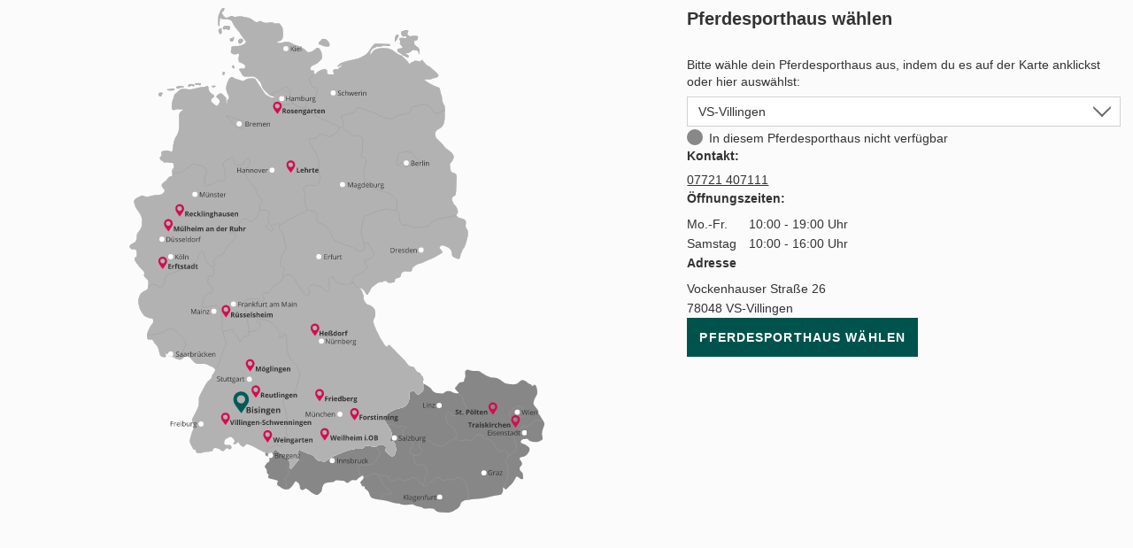

--- FILE ---
content_type: text/html; charset=UTF-8
request_url: https://www.loesdau.de/verfuegbarkeit-in-meiner-filiale/?anid=003ad897623bc583ffe15f2df98be287&branch_id=VIL1
body_size: 5881
content:
<!DOCTYPE html>
<html lang="de">
<head>
				<meta charset="utf-8">
	<base href="https://www.loesdau.de/">

	<meta name="referrer" content="origin">

        
	<title>Verfügbarkeit in meiner Filiale - Loesdau - Passion Pferdesport</title>

	<style type="text/css" id="skript_styles"></style>
	<script type='text/javascript'>
		
var shopId='loesdau',ToolUrl='https://l-static.de/tools/',sessID='98fl7l92dso1fcmc4vliapj88h',themeURLimg='https://cdn.loesdau.de/oxid/shops/loesdau/de/default/images/2016/',abwGroesse='',activeSurvey=false,
    controllerName = 'ldbrancheschoosebranch', sClass = controllerName, iServerTime = 1769937061;

setInterval(function() {iServerTime++}, 1000);

    var sDeploymentDate = '2026-01-28 08:35:43';

var shopID = '1', langID = 'de', domainURL = "https://www.loesdau.de/";

if( abwGroesse != "" ) { abwGroesse = '<div class="green-msg-inner">'+abwGroesse+'</div>'; }

var showVoucher = true, showTabletBar = true, bEnableTranslator = true, isGermanDeliveryCountry = false;

window.suggestmeyes_loaded = true;

document.getElementById('skript_styles').innerHTML = 'body .no_script { visibility: hidden; position: absolute; top: -200000px; left: -10000px; } .js_only { display: block !important } table.js_only { display: table !important } .inline.js_only { display: inline !important } .altDeliverAddressForm .radio_input.js_only { display: contents !important }';


    
    
    
    
    
    

        var tascSessionPlusVars = {};


if ("IntersectionObserver" in window) {
    var lazyImageObserver = new IntersectionObserver(function (entries, observer) {
        entries.forEach(function (entry) {
            if (entry.isIntersecting) {
                let lazyImage = entry.target;
                lazyImage.src = lazyImage.dataset.src;
                if (lazyImage.hasAttribute('data-srcset')) {
                    lazyImage.srcset = lazyImage.dataset.srcset;
                }
                try {
                    lazyImage.removeAttribute("data-src");
                    lazyImage.classList.remove('lazy-load', 'loading-image');
                    lazyImage.parentNode.classList.remove('loading');
                } catch(e) {console.log(e.message)};

                observer.unobserve(lazyImage);
            }
        });
    }, {rootMargin: "200px 0px 200px 0px"});
}

    
    var sLivechatWidget = 'melibo';


    var couponIdent = '';

	</script>

    <script>let currentEmosPrivacyMode = localStorage.getItem('emos_privacy') || '2';if (currentEmosPrivacyMode.toString() === '1') {localStorage.removeItem('emos_jcvid');} else {localStorage.removeItem('emos_privacy');localStorage.removeItem('emos_jcvid');currentEmosPrivacyMode = localStorage.getItem('emos_privacy') || '2';}</script>

	

  		<meta name="robots" content="noindex, follow">
  
    
    	  
	  
	<link rel='icon' type='image/png' href='//l-static.de/images/favicon.png' />
	<!--[if IE]><link rel='shortcut icon' href='//www.loesdau.de/favicon.ico' /><![endif]-->

  
		  

	
	<link rel="stylesheet" type="text/css" href="https://cdn.loesdau.de/out/loesdau/src/css/fonts.css?v=67" media="screen">
<link rel="stylesheet" type="text/css" href="https://cdn.loesdau.de/out/loesdau/src/css/2021/loesdau-desktop.css?v=67" media="screen">
<link rel="stylesheet" type="text/css" href="https://cdn.loesdau.de/out/loesdau/src/css/2024/loesdau.css?v=67" media="screen">
<link rel="stylesheet" type="text/css" href="" media="screen">

	
	


			<script type="text/javascript"><!--
	var ldEcondaAbTests = [];
	if( typeof(window.emos3) === "undefined" ) { window.emos3 = { stored : [], send : function(p){this.stored.push(p);} }; }
	window.emos3.defaults = {};
	window.emos3.defaults.content = "Content\/LdBranchesChooseBranchMap";
	window.emos3.defaults.siteid = 1;
	window.emos3.defaults.countryid = "DE";
//--></script>
	
    
</head>
  <!-- OXID eShop Enterprise Edition, Version 6, Shopping Cart System (c) OXID eSales AG 2003 - 2026 - https://www.oxid-esales.com -->
<body id="top" >

	<div id="google_translate_element"></div>

				<div id="container" >
				
					

		
    
        <script>
        try {
            parent.closeContentLayer('choose_branch_link');
            parent.submitVariantSelection();
        } catch (e) {

        }
    </script>
    
    <style>
        #psh_map_wrapper * {
            box-sizing: border-box;
        }

        #container {
            container-type: inline-size;
            container-name: map-wrapper;
        }

        .psh-map-wrapper {
            display: grid;
            gap: 2rem;
            justify-content: space-between;
            padding: 9px 1rem;
            grid-template-columns: 3fr 2fr;
        }

        #psh_map_wrapper #psh_map {
            container-type: inline-size;
            container-name: image-container;
        }

        #psh_map_wrapper img {
            width: 100%;
            height: auto;
            max-height: 570px;
        }

        #psh_map_wrapper .psh_map-label {
            display: block;
            margin: 0.5rem 0;
            line-height: 22px;
            font-size: 14px;
        }

        @container map-wrapper (max-width: 500px) {
            .psh-map-wrapper {
                grid-template-columns: 1fr;
            }

            #psh_map_wrapper #psh_map {
                display: none;
            }
        }
    </style>
    <div class="psh-map-wrapper" id="psh_map_wrapper">
        <div id="psh_map">
            <img src='https://cdn.loesdau.de/oxid/shops/loesdau/de/default/images/content/psh/psh-karte.svg' alt='Pferdesporthaus wählen' width='552' height='670'
                 usemap='#chooseWarehouseMap'>

            <map name='chooseWarehouseMap'>
                            <area shape='rect' data-rel="BIS" onclick='emos_userEvent1("marker","/filial-auswahl/karte/BIS")' coords='139,522,217,541' title='Bisingen'
                  alt='Bisingen' href='https://www.loesdau.de/verfuegbarkeit-in-meiner-filiale/?anid=003ad897623bc583ffe15f2df98be287&amp;branch_id=BIS'>
                            <area shape='rect' data-rel="ERF1" onclick='emos_userEvent1("marker","/filial-auswahl/karte/ERF1")' coords='38,332,105,349' title='Erftstadt'
                  alt='Erftstadt' href='https://www.loesdau.de/verfuegbarkeit-in-meiner-filiale/?anid=003ad897623bc583ffe15f2df98be287&amp;branch_id=ERF1'>
                            <area shape='rect' data-rel="FOR1" onclick='emos_userEvent1("marker","/filial-auswahl/karte/FOR1")' coords='292,530,376,551' title='Forstinning'
                  alt='Forstinning' href='https://www.loesdau.de/verfuegbarkeit-in-meiner-filiale/?anid=003ad897623bc583ffe15f2df98be287&amp;branch_id=FOR1'>
                            <area shape='rect' data-rel="FRI1" onclick='emos_userEvent1("marker","/filial-auswahl/karte/FRI1")' coords='246,504,317,526' title='Friedberg'
                  alt='Friedberg' href='https://www.loesdau.de/verfuegbarkeit-in-meiner-filiale/?anid=003ad897623bc583ffe15f2df98be287&amp;branch_id=FRI1'>
                            <area shape='rect' data-rel="HES1" onclick='emos_userEvent1("marker","/filial-auswahl/karte/HES1")' coords='239,417,306,436' title='Hessdorf'
                  alt='Hessdorf' href='https://www.loesdau.de/verfuegbarkeit-in-meiner-filiale/?anid=003ad897623bc583ffe15f2df98be287&amp;branch_id=HES1'>
                            <area shape='rect' data-rel="LEH1" onclick='emos_userEvent1("marker","/filial-auswahl/karte/LEH1")' coords='207,201,263,222' title='Lehrte'
                  alt='Lehrte' href='https://www.loesdau.de/verfuegbarkeit-in-meiner-filiale/?anid=003ad897623bc583ffe15f2df98be287&amp;branch_id=LEH1'>
                            <area shape='rect' data-rel="MOE1" onclick='emos_userEvent1("marker","/filial-auswahl/karte/MOE1")' coords='152,464,231,485' title='Möglingen'
                  alt='Möglingen' href='https://www.loesdau.de/verfuegbarkeit-in-meiner-filiale/?anid=003ad897623bc583ffe15f2df98be287&amp;branch_id=MOE1'>
                            <area shape='rect' data-rel="MUE1" onclick='emos_userEvent1("marker","/filial-auswahl/karte/MUE1")' coords='45,282,196,300' title='Mülheim an der Ruhr'
                  alt='Mülheim an der Ruhr' href='https://www.loesdau.de/verfuegbarkeit-in-meiner-filiale/?anid=003ad897623bc583ffe15f2df98be287&amp;branch_id=MUE1'>
                            <area shape='rect' data-rel="REC1" onclick='emos_userEvent1("marker","/filial-auswahl/karte/REC1")' coords='58,258,171,280' title='Recklinghausen'
                  alt='Recklinghausen' href='https://www.loesdau.de/verfuegbarkeit-in-meiner-filiale/?anid=003ad897623bc583ffe15f2df98be287&amp;branch_id=REC1'>
                            <area shape='rect' data-rel="REU1" onclick='emos_userEvent1("marker","/filial-auswahl/karte/REU1")' coords='161,500,240,520' title='Reutlingen'
                  alt='Reutlingen' href='https://www.loesdau.de/verfuegbarkeit-in-meiner-filiale/?anid=003ad897623bc583ffe15f2df98be287&amp;branch_id=REU1'>
                            <area shape='rect' data-rel="ROS1" onclick='emos_userEvent1("marker","/filial-auswahl/karte/ROS1")' coords='188,122,282,144' title='Rosengarten'
                  alt='Rosengarten' href='https://www.loesdau.de/verfuegbarkeit-in-meiner-filiale/?anid=003ad897623bc583ffe15f2df98be287&amp;branch_id=ROS1'>
                            <area shape='rect' data-rel="RUE1" onclick='emos_userEvent1("marker","/filial-auswahl/karte/RUE1")' coords='120,392,210,414' title='Rüsselsheim'
                  alt='Rüsselsheim' href='https://www.loesdau.de/verfuegbarkeit-in-meiner-filiale/?anid=003ad897623bc583ffe15f2df98be287&amp;branch_id=RUE1'>
                            <area shape='rect' data-rel="VIL1" onclick='emos_userEvent1("marker","/filial-auswahl/karte/VIL1")' coords='122,542,280,560' title='VS-Villingen'
                  alt='VS-Villingen' href='https://www.loesdau.de/verfuegbarkeit-in-meiner-filiale/?anid=003ad897623bc583ffe15f2df98be287&amp;branch_id=VIL1'>
                            <area shape='rect' data-rel="WEI1" onclick='emos_userEvent1("marker","/filial-auswahl/karte/WEI1")' coords='176,560,261,578' title='Weingarten'
                  alt='Weingarten' href='https://www.loesdau.de/verfuegbarkeit-in-meiner-filiale/?anid=003ad897623bc583ffe15f2df98be287&amp;branch_id=WEI1'>
                            <area shape='rect' data-rel="TRA1" onclick='emos_userEvent1("marker","/filial-auswahl/karte/TRA1")' coords='431,540,518,562' title='Traiskirchen - Wien'
                  alt='Traiskirchen - Wien' href='https://www.loesdau.de/verfuegbarkeit-in-meiner-filiale/?anid=003ad897623bc583ffe15f2df98be287&amp;branch_id=TRA1'>
                            <area shape='rect' data-rel="WOE1" onclick='emos_userEvent1("marker","/filial-auswahl/karte/WOE1")' coords='208,441,298,465' title=''
                  alt='' href='https://www.loesdau.de/verfuegbarkeit-in-meiner-filiale/?anid=003ad897623bc583ffe15f2df98be287&amp;branch_id=WOE1'>
                            <area shape='rect' data-rel="WEI2" onclick='emos_userEvent1("marker","/filial-auswahl/karte/WEI2")' coords='250,554,337,580' title='Weilheim i. OB'
                  alt='Weilheim i. OB' href='https://www.loesdau.de/verfuegbarkeit-in-meiner-filiale/?anid=003ad897623bc583ffe15f2df98be287&amp;branch_id=WEI2'>
                            <area shape='rect' data-rel="STP1" onclick='emos_userEvent1("marker","/filial-auswahl/karte/STP1")' coords='419,519,494,545' title='St. Pölten'
                  alt='St. Pölten' href='https://www.loesdau.de/verfuegbarkeit-in-meiner-filiale/?anid=003ad897623bc583ffe15f2df98be287&amp;branch_id=STP1'>
                            </map>

        </div>

        <div id="right_col">
            <h1 class="headline">Pferdesporthaus wählen</h1>

            <form id="branch_selection_form" action="https://www.loesdau.de/index.php?" method="GET" class="standard-form">
                <input type="hidden" name="cl" value="LdBranchesChooseBranch">
                <input type="hidden" name="anid" value="003ad897623bc583ffe15f2df98be287">

                <div class="form-row">
                    <label for="branch_id_select" class="psh_map-label"><p class="content-text">Bitte wähle dein Pferdesporthaus aus, indem du es auf der Karte anklickst oder hier auswählst:</p></label>
                    <select id="branch_id_select" name="branch_id" class="select-box">
                                                                        <option value="BIS" >Bisingen</option>
                                                <option value="ERF1" >Erftstadt</option>
                                                <option value="FOR1" >Forstinning</option>
                                                <option value="FRI1" >Friedberg</option>
                                                <option value="HES1" >Hessdorf</option>
                                                <option value="LEH1" >Lehrte</option>
                                                <option value="MOE1" >Möglingen</option>
                                                <option value="MUE1" >Mülheim an der Ruhr</option>
                                                <option value="REC1" >Recklinghausen</option>
                                                <option value="REU1" >Reutlingen</option>
                                                <option value="ROS1" >Rosengarten</option>
                                                <option value="RUE1" >Rüsselsheim</option>
                                                <option value="VIL1" selected="selected" >VS-Villingen</option>
                                                <option value="WEI1" >Weingarten</option>
                                                <option value="TRA1" >Traiskirchen - Wien</option>
                                                <option value="WEI2" >Weilheim i. OB</option>
                                                <option value="STP1" >St. Pölten</option>
                                            </select>
                </div>

                <div id="product_branch_stock" class="SMALL">
                                        <div id="psh_availability_BIS" class="psh-selection-data">
                                                <p class="branch-status has-stock">In diesem Pferdesporthaus verfügbar!</p>
                                            </div>
                                        <div id="psh_availability_ROS1" class="psh-selection-data">
                                                <p class="branch-status no-stock">In diesem Pferdesporthaus nicht verfügbar</p>
                                            </div>
                                        <div id="psh_availability_FOR1" class="psh-selection-data">
                                                <p class="branch-status no-stock">In diesem Pferdesporthaus nicht verfügbar</p>
                                            </div>
                                        <div id="psh_availability_FRI1" class="psh-selection-data">
                                                <p class="branch-status no-stock">In diesem Pferdesporthaus nicht verfügbar</p>
                                            </div>
                                        <div id="psh_availability_WEI1" class="psh-selection-data">
                                                <p class="branch-status no-stock">In diesem Pferdesporthaus nicht verfügbar</p>
                                            </div>
                                        <div id="psh_availability_MUE1" class="psh-selection-data">
                                                <p class="branch-status no-stock">In diesem Pferdesporthaus nicht verfügbar</p>
                                            </div>
                                        <div id="psh_availability_REC1" class="psh-selection-data">
                                                <p class="branch-status no-stock">In diesem Pferdesporthaus nicht verfügbar</p>
                                            </div>
                                        <div id="psh_availability_MOE1" class="psh-selection-data">
                                                <p class="branch-status no-stock">In diesem Pferdesporthaus nicht verfügbar</p>
                                            </div>
                                        <div id="psh_availability_TRA1" class="psh-selection-data">
                                                <p class="branch-status no-stock">In diesem Pferdesporthaus nicht verfügbar</p>
                                            </div>
                                        <div id="psh_availability_ERF1" class="psh-selection-data">
                                                <p class="branch-status no-stock">In diesem Pferdesporthaus nicht verfügbar</p>
                                            </div>
                                        <div id="psh_availability_RUE1" class="psh-selection-data">
                                                <p class="branch-status no-stock">In diesem Pferdesporthaus nicht verfügbar</p>
                                            </div>
                                        <div id="psh_availability_HES1" class="psh-selection-data">
                                                <p class="branch-status no-stock">In diesem Pferdesporthaus nicht verfügbar</p>
                                            </div>
                                        <div id="psh_availability_LEH1" class="psh-selection-data">
                                                <p class="branch-status no-stock">In diesem Pferdesporthaus nicht verfügbar</p>
                                            </div>
                                        <div id="psh_availability_REU1" class="psh-selection-data">
                                                <p class="branch-status no-stock">In diesem Pferdesporthaus nicht verfügbar</p>
                                            </div>
                                        <div id="psh_availability_VIL1" class="psh-selection-data">
                                                <p class="branch-status no-stock">In diesem Pferdesporthaus nicht verfügbar</p>
                                            </div>
                                        <div id="psh_availability_WEI2" class="psh-selection-data">
                                                <p class="branch-status no-stock">In diesem Pferdesporthaus nicht verfügbar</p>
                                            </div>
                                        <div id="psh_availability_STP1" class="psh-selection-data">
                                                <p class="branch-status no-stock">In diesem Pferdesporthaus nicht verfügbar</p>
                                            </div>
                                    </div>

                                <div id="psh_BIS" class="psh-selection-data">
	<h3 class="caption contact-headline">Kontakt:</h3>
	<p><a itemprop='telephone' href='tel:+49747694990'>07476 9499-0</a></p>
	<h3 class="caption opening-times-headline">Öffnungszeiten:</h3>
	<table>
	<tr>
	<td style="width: 70px">Mo.-Fr.</td>
	<td>10:00 - 19:00 Uhr</td>
	</tr>
	<tr>
	<td>Samstag</td>
	<td>10:00 - 16:00 Uhr</td>
	</tr>
	</table>
	<p class="greenText today-opened-until">
	<b> </b>
	</p>
	<h3 class="caption">Adresse</h3>
	<address id="psh-address" itemprop="address" itemscope itemtype="http://schema.org/PostalAddress">
	<span itemprop="streetAddress">Hechinger Straße 58</span><br>
	<span itemprop="postalCode">72406</span> <span itemprop="addressLocality">Bisingen / Hohenzollern</span><br>
	</address>
</div>
<div id="psh_ERF1" class="psh-selection-data">
	<h3 class="caption contact-headline">Kontakt:</h3>
	<p><a itemprop='telephone' href='tel:+4922359599850'>02235 9599850</a></p>
	<h3 class="caption opening-times-headline">Öffnungszeiten:</h3>
	<table>
	<tr>
	<td style="width: 70px">Mo.-Fr.</td>
	<td>10:00 - 19:00 Uhr</td>
	</tr>
	<tr>
	<td>Samstag</td>
	<td>10:00 - 16:00 Uhr</td>
	</tr>
	</table>
	<p class="greenText today-opened-until">
	<b> </b>
	</p>
	<h3 class="caption">Adresse</h3>
	<address id="psh-address" itemprop="address" itemscope itemtype="http://schema.org/PostalAddress">
	<span itemprop="streetAddress">Albert-Einstein-Ring 8</span><br>
	<span itemprop="postalCode">50374</span> <span itemprop="addressLocality">Erftstadt</span><br>
	</address>
</div>
<div id="psh_FOR1" class="psh-selection-data">
	<h3 class="caption contact-headline">Kontakt:</h3>
	<p><a itemprop='telephone' href='tel:+498121221864'>08121 221864</a></p>
	<h3 class="caption opening-times-headline">Öffnungszeiten:</h3>
	<table>
	<tr>
	<td style="width: 70px">Mo.-Fr.</td>
	<td>10:00 - 19:00 Uhr</td>
	</tr>
	<tr>
	<td>Samstag</td>
	<td>10:00 - 18:00 Uhr</td>
	</tr>
	</table>
	<p class="greenText today-opened-until">
	<b> </b>
	</p>
	<h3 class="caption">Adresse</h3>
	<address id="psh-address" itemprop="address" itemscope itemtype="http://schema.org/PostalAddress">
	<span itemprop="streetAddress">Römerstraße 16</span><br>
	<span itemprop="postalCode">85661</span> <span itemprop="addressLocality">Forstinning-Moos</span><br>
	</address>
</div>
<div id="psh_FRI1" class="psh-selection-data">
	<h3 class="caption contact-headline">Kontakt:</h3>
	<p><a itemprop='telephone' href='tel:+4982145322522'>0821 45322522</a></p>
	<h3 class="caption opening-times-headline">Öffnungszeiten:</h3>
	<table>
	<tr>
	<td style="width: 70px">Mo.-Fr.</td>
	<td>10:00 - 19:00 Uhr</td>
	</tr>
	<tr>
	<td>Samstag</td>
	<td>10:00 - 18:00 Uhr</td>
	</tr>
	</table>
	<p class="greenText today-opened-until">
	<b> </b>
	</p>
	<h3 class="caption">Adresse</h3>
	<address id="psh-address" itemprop="address" itemscope itemtype="http://schema.org/PostalAddress">
	<span itemprop="streetAddress">Winterbruckenweg 56</span><br>
	<span itemprop="postalCode">86316</span> <span itemprop="addressLocality">Friedberg</span><br>
	</address>
</div>
<div id="psh_HES1" class="psh-selection-data">
	<h3 class="caption contact-headline">Kontakt:</h3>
	<p><a itemprop='telephone' href='tel:+4991357273811'>09135 7273811</a></p>
	<h3 class="caption opening-times-headline">Öffnungszeiten:</h3>
	<table>
	<tr>
	<td style="width: 70px">Mo.-Fr.</td>
	<td>10:00 - 19:00 Uhr</td>
	</tr>
	<tr>
	<td>Samstag</td>
	<td>10:00 - 16:00 Uhr</td>
	</tr>
	</table>
	<p class="greenText today-opened-until">
	<b> </b>
	</p>
	<h3 class="caption">Adresse</h3>
	<address id="psh-address" itemprop="address" itemscope itemtype="http://schema.org/PostalAddress">
	<span itemprop="streetAddress">Im Gewerbepark 37</span><br>
	<span itemprop="postalCode">91093</span> <span itemprop="addressLocality">Heßdorf</span><br>
	</address>
</div>
<div id="psh_LEH1" class="psh-selection-data">
	<h3 class="caption contact-headline">Kontakt:</h3>
	<p><a itemprop='telephone' href='tel:+4951328210800'>05132 8210800</a></p>
	<h3 class="caption opening-times-headline">Öffnungszeiten:</h3>
	<table>
	<tr>
	<td style="width: 70px">Mo.-Fr.</td>
	<td>10:00 - 19:00 Uhr</td>
	</tr>
	<tr>
	<td>Samstag</td>
	<td>10:00 - 16:00 Uhr</td>
	</tr>
	</table>
	<p class="greenText today-opened-until">
	<b> </b>
	</p>
	<h3 class="caption">Adresse</h3>
	<address id="psh-address" itemprop="address" itemscope itemtype="http://schema.org/PostalAddress">
	<span itemprop="streetAddress">Rudolf-Petzold-Ring 7</span><br>
	<span itemprop="postalCode">31275</span> <span itemprop="addressLocality">Lehrte-Aligse</span><br>
	</address>
</div>
<div id="psh_MOE1" class="psh-selection-data">
	<h3 class="caption contact-headline">Kontakt:</h3>
	<p><a itemprop='telephone' href='tel:+4971419914640'>07141 9914640</a></p>
	<h3 class="caption opening-times-headline">Öffnungszeiten:</h3>
	<table>
	<tr>
	<td style="width: 70px">Mo.-Fr.</td>
	<td>10:00 - 19:00 Uhr</td>
	</tr>
	<tr>
	<td>Samstag</td>
	<td>10:00 - 16:00 Uhr</td>
	</tr>
	</table>
	<p class="greenText today-opened-until">
	<b> </b>
	</p>
	<h3 class="caption">Adresse</h3>
	<address id="psh-address" itemprop="address" itemscope itemtype="http://schema.org/PostalAddress">
	<span itemprop="streetAddress">Raiffeisenstraße 7</span><br>
	<span itemprop="postalCode">71696</span> <span itemprop="addressLocality">Möglingen</span><br>
	</address>
</div>
<div id="psh_MUE1" class="psh-selection-data">
	<h3 class="caption contact-headline">Kontakt:</h3>
	<p><a itemprop='telephone' href='tel:+492085940755'>0208 5940755</a></p>
	<h3 class="caption opening-times-headline">Öffnungszeiten:</h3>
	<table>
	<tr>
	<td style="width: 70px">Mo.-Fr.</td>
	<td>10:00 - 19:00 Uhr</td>
	</tr>
	<tr>
	<td>Samstag</td>
	<td>10:00 - 16:00 Uhr</td>
	</tr>
	</table>
	<p class="greenText today-opened-until">
	<b> </b>
	</p>
	<h3 class="caption">Adresse</h3>
	<address id="psh-address" itemprop="address" itemscope itemtype="http://schema.org/PostalAddress">
	<span itemprop="streetAddress">Duisburger Straße 399</span><br>
	<span itemprop="postalCode">45478</span> <span itemprop="addressLocality">Mülheim an der Ruhr</span><br>
	</address>
</div>
<div id="psh_REC1" class="psh-selection-data">
	<h3 class="caption contact-headline">Kontakt:</h3>
	<p><a itemprop='telephone' href='tel:+4923619502233'>02361 9502233</a></p>
	<h3 class="caption opening-times-headline">Öffnungszeiten:</h3>
	<table>
	<tr>
	<td style="width: 70px">Mo.-Fr.</td>
	<td>10:00 - 19:00 Uhr</td>
	</tr>
	<tr>
	<td>Samstag</td>
	<td>10:00 - 16:00 Uhr</td>
	</tr>
	</table>
	<p class="greenText today-opened-until">
	<b> </b>
	</p>
	<h3 class="caption">Adresse</h3>
	<address id="psh-address" itemprop="address" itemscope itemtype="http://schema.org/PostalAddress">
	<span itemprop="streetAddress">Schmalkalder Straße 8</span><br>
	<span itemprop="postalCode">45665</span> <span itemprop="addressLocality">Recklinghausen</span><br>
	</address>
</div>
<div id="psh_REU1" class="psh-selection-data">
	<h3 class="caption contact-headline">Kontakt:</h3>
	<p><a itemprop='telephone' href='tel:+497121311575'>07121 311575</a></p>
	<h3 class="caption opening-times-headline">Öffnungszeiten:</h3>
	<table>
	<tr>
	<td style="width: 70px">Mo.-Fr.</td>
	<td>10:00 - 19:00 Uhr</td>
	</tr>
	<tr>
	<td>Samstag</td>
	<td>10:00 - 16:00 Uhr</td>
	</tr>
	</table>
	<p class="greenText today-opened-until">
	<b> </b>
	</p>
	<h3 class="caption">Adresse</h3>
	<address id="psh-address" itemprop="address" itemscope itemtype="http://schema.org/PostalAddress">
	<span itemprop="streetAddress">In Laisen 11</span><br>
	<span itemprop="postalCode">72766</span> <span itemprop="addressLocality">Reutlingen</span><br>
	</address>
</div>
<div id="psh_ROS1" class="psh-selection-data">
	<h3 class="caption contact-headline">Kontakt:</h3>
	<p><a itemprop='telephone' href='tel:+494108414161'>04108 414161</a></p>
	<h3 class="caption opening-times-headline">Öffnungszeiten:</h3>
	<table>
	<tr>
	<td style="width: 70px">Mo.-Fr.</td>
	<td>10:00 - 19:00 Uhr</td>
	</tr>
	<tr>
	<td>Samstag</td>
	<td>10:00 - 16:00 Uhr</td>
	</tr>
	</table>
	<p class="greenText today-opened-until">
	<b> </b>
	</p>
	<h3 class="caption">Adresse</h3>
	<address id="psh-address" itemprop="address" itemscope itemtype="http://schema.org/PostalAddress">
	<span itemprop="streetAddress">Am Hatzberg 5</span><br>
	<span itemprop="postalCode">21224</span> <span itemprop="addressLocality">Rosengarten</span><br>
	</address>
</div>
<div id="psh_RUE1" class="psh-selection-data">
	<h3 class="caption contact-headline">Kontakt:</h3>
	<p><a itemprop='telephone' href='tel:+496142161699'>06142 161699</a></p>
	<h3 class="caption opening-times-headline">Öffnungszeiten:</h3>
	<table>
	<tr>
	<td style="width: 70px">Mo.-Fr.</td>
	<td>10:00 - 19:00 Uhr</td>
	</tr>
	<tr>
	<td>Samstag</td>
	<td>10:00 - 16:00 Uhr</td>
	</tr>
	</table>
	<p class="greenText today-opened-until">
	<b> </b>
	</p>
	<h3 class="caption">Adresse</h3>
	<address id="psh-address" itemprop="address" itemscope itemtype="http://schema.org/PostalAddress">
	<span itemprop="streetAddress">Alexander-Fleming-Ring 39</span><br>
	<span itemprop="postalCode">65428</span> <span itemprop="addressLocality">Rüsselsheim-Königstädten, Gewerbegebiet Blauer See</span><br>
	</address>
</div>
<div id="psh_VIL1" class="psh-selection-data">
	<h3 class="caption contact-headline">Kontakt:</h3>
	<p><a itemprop='telephone' href='tel:+497721407111'>07721 407111</a></p>
	<h3 class="caption opening-times-headline">Öffnungszeiten:</h3>
	<table>
	<tr>
	<td style="width: 70px">Mo.-Fr.</td>
	<td>10:00 - 19:00 Uhr</td>
	</tr>
	<tr>
	<td>Samstag</td>
	<td>10:00 - 16:00 Uhr</td>
	</tr>
	</table>
	<p class="greenText today-opened-until">
	<b> </b>
	</p>
	<h3 class="caption">Adresse</h3>
	<address id="psh-address" itemprop="address" itemscope itemtype="http://schema.org/PostalAddress">
	<span itemprop="streetAddress">Vockenhauser Straße 26 </span><br>
	<span itemprop="postalCode">78048</span> <span itemprop="addressLocality">VS-Villingen</span><br>
	</address>
</div>
<div id="psh_WEI2" class="psh-selection-data">
	<h3 class="caption contact-headline">Kontakt:</h3>
	<p><a itemprop='telephone' href='tel:+4988192562603'>0881 92562603</a></p>
	<h3 class="caption opening-times-headline">Öffnungszeiten:</h3>
	<table>
	<tr>
	<td style="width: 70px">Mo.-Fr.</td>
	<td>10:00 - 19:00 Uhr</td>
	</tr>
	<tr>
	<td>Samstag</td>
	<td>10:00 - 18:00 Uhr</td>
	</tr>
	</table>
	<p class="greenText today-opened-until">
	<b> </b>
	</p>
	<h3 class="caption">Adresse</h3>
	<address id="psh-address" itemprop="address" itemscope itemtype="http://schema.org/PostalAddress">
	<span itemprop="streetAddress">Münchener Str. 67a</span><br>
	<span itemprop="postalCode">82362</span> <span itemprop="addressLocality">Weilheim i.OB</span><br>
	</address>
</div>
<div id="psh_WEI1" class="psh-selection-data">
	<h3 class="caption contact-headline">Kontakt:</h3>
	<p><a itemprop='telephone' href='tel:+4975126277'>0751 26277</a></p>
	<h3 class="caption opening-times-headline">Öffnungszeiten:</h3>
	<table>
	<tr>
	<td style="width: 70px">Mo.-Fr.</td>
	<td>10:00 - 19:00 Uhr</td>
	</tr>
	<tr>
	<td>Samstag</td>
	<td>10:00 - 16:00 Uhr</td>
	</tr>
	</table>
	<p class="greenText today-opened-until">
	<b> </b>
	</p>
	<h3 class="caption">Adresse</h3>
	<address id="psh-address" itemprop="address" itemscope itemtype="http://schema.org/PostalAddress">
	<span itemprop="streetAddress">Friedrich-Seifriz-Str. 2</span><br>
	<span itemprop="postalCode">88250</span> <span itemprop="addressLocality">Weingarten</span><br>
	</address>
</div>
<div id="psh_" class="psh-selection-data">
	<p></p>
	<table>
	<tr>
	<td style="width: 70px"></td>
	<td></td>
	</tr>
	<tr>
	<td></td>
	<td></td>
	</tr>
	</table>
	<p class="greenText today-opened-until">
	<b> </b>
	</p>
	<h3 class="caption">Adresse</h3>
	<address id="psh-address" itemprop="address" itemscope itemtype="http://schema.org/PostalAddress">
	<span itemprop="streetAddress"></span><br>
	<span itemprop="postalCode"></span> <span itemprop="addressLocality"></span><br>
	</address>
</div>
<div id="psh_TRA1" class="psh-selection-data">
	<h3 class="caption contact-headline">Kontakt:</h3>
	<p><a itemprop='telephone' href='tel:+432252254243'>+43 2252 254243</a></p>
	<h3 class="caption opening-times-headline">Öffnungszeiten:</h3>
	<table>
	<tr>
	<td style="width: 70px">Mo.-Fr.</td>
	<td>09:00 - 18:00 Uhr</td>
	</tr>
	<tr>
	<td>Samstag</td>
	<td>09:00 - 16:00 Uhr</td>
	</tr>
	</table>
	<p class="greenText today-opened-until">
	<b> </b>
	</p>
	<h3 class="caption">Adresse</h3>
	<address id="psh-address" itemprop="address" itemscope itemtype="http://schema.org/PostalAddress">
	<span itemprop="streetAddress">Südautobahnstr. 7</span><br>
	<span itemprop="postalCode">A-2512</span> <span itemprop="addressLocality">Tribuswinkel</span><br>
	</address>
</div>
<div id="psh_STP1" class="psh-selection-data">
	<h3 class="caption contact-headline">Kontakt:</h3>
	<p><a itemprop='telephone' href='tel:+43274222764'>+43 2742 22764</a></p>
	<h3 class="caption opening-times-headline">Öffnungszeiten:</h3>
	<table>
	<tr>
	<td style="width: 70px">Mo.-Fr.</td>
	<td>09:00 - 18:00 Uhr</td>
	</tr>
	<tr>
	<td>Samstag</td>
	<td>09:00 - 16:00 Uhr</td>
	</tr>
	</table>
	<p class="greenText today-opened-until">
	<b> </b>
	</p>
	<h3 class="caption">Adresse</h3>
	<address id="psh-address" itemprop="address" itemscope itemtype="http://schema.org/PostalAddress">
	<span itemprop="streetAddress">Mostviertelstraße 3-5</span><br>
	<span itemprop="postalCode">A-3100</span> <span itemprop="addressLocality">St. Pölten</span><br>
	</address>
</div>
<script>
function typo3readyHandler() {
}
if( document.attachEvent ? document.readyState === "complete" : document.readyState !== "loading" ) {
typo3readyHandler();
} else {
document.addEventListener("DOMContentLoaded", typo3readyHandler);
}
</script>
                
                <div class="button-row">
                    <input type="submit" name="choose_branch" class="button big blue no-arrow fullwidth" value="Pferdesporthaus wählen">
                </div>

            </form>

        </div>

    </div>

    <div style="display:none;"><script type="text/javascript">var emosTrackClicks = true;</script>

<div id="econdaScript"></div>
<script type="text/javascript">
    if( typeof(oEcondaScript) === "undefined" ) {
        var oEcondaScript = document.createElement("script");
                oEcondaScript.type = "text/javascript";
                oEcondaScript.async = true;
                oEcondaScript.src = "https://cdn.loesdau.de/modules/ldtracking/views/loesdau/emos3.js";
        document.getElementById("econdaScript").appendChild(oEcondaScript);
        document.getElementById("econdaScript").id = "econdaScriptLoaded";
    }
</script>
<script type="text/javascript"><!--
	var emospro = {};
	if( typeof(ldReferrer) !== 'undefined' && ldReferrer ) { emospro.customReferrer = ldReferrer; } 
	if( typeof(ldEcondaAbTests) === 'object' && ldEcondaAbTests.length ) { emospro.abtest = ldEcondaAbTests; }
	emospro.content = "Content\/LdBranchesChooseBranchMap";
	emospro.siteid = 1;
	emospro.countryid = "DE";
	emospro.pageId = "1604a7862fed5894e5e6ec13a16d7c15";
	emospro.newsuid = "";
	window.emos3.send(emospro);
//-->
</script>
</div>

    	</div>

		<div id="scripts_container">
	<script src="https://cdn.loesdau.de/out/loesdau/src/js/2020/jquery-3.6.0.min.js?v=49" type="text/javascript"></script>
	<script src="https://cdn.loesdau.de/out/loesdau/src/js/2020/loesdau-lang-de.js?v=4" type="text/javascript"></script>
	<script src="https://cdn.loesdau.de/out/loesdau/src/js/2020/loesdau-1-src.js?v=49" type="text/javascript"></script>
	<script src="https://cdn.loesdau.de/out/loesdau/src/js/2021/loesdau-desktop.js?v=49" type="text/javascript"></script>
	<script src="https://cdn.loesdau.de/out/loesdau/src/js/2020/popup-1-src.js?v=49" type="text/javascript"></script>
			<script>
$(document).ready(function() {
	//$("#morefilters_form").nudge({id: "filtersnudge", content: "Hier finden Sie weitere Filter.", position: 'bottom', arrow: true, delay: 1000, closeTimes: 1});
	$("#quicksearch").nudge({id: "searchnudge", content: "Nicht das passende gefunden? Mit der Loesdau-Suche findest du bestimmt das passende Produkt!", closeTimes: false, height: "100", width: "300", arrow: true, delay: 'exitWindow'});
	$('#quicksearch_input').focus(function() {
        	$('#searchnudge').find('.gray-x-small').click();
	});
});
</script>
	</div></body>
</html>

--- FILE ---
content_type: image/svg+xml
request_url: https://cdn.loesdau.de/oxid/shops/loesdau/de/default/images/content/psh/psh-karte.svg
body_size: 43248
content:
<svg xmlns="http://www.w3.org/2000/svg" xmlns:xlink="http://www.w3.org/1999/xlink" id="Land_Umrisse" width="807" height="980" viewBox="0 0 807 980">
    <defs>
        <style>
            .cls-1 {
            fill: #d9d8d7;
            filter: url(#filter);
            }
            .cls-1, .cls-11, .cls-2, .cls-3, .cls-4, .cls-6, .cls-7, .cls-8 {
            fill-rule: evenodd;
            }
            .cls-2 {
            fill: #ececec;
            filter: url(#filter-2);
            }
            .cls-3, .cls-4 {
            fill: none;
            stroke-width: 1px;
            }
            .cls-3 {
            stroke: #9f9f9f;
            }
            .cls-4 {
            stroke: #9a9a9a;
            }
            .cls-5 {
            filter: url(#filter-3);
            }
            .cls-6 {
            fill: #b2b2b2;
            }
            .cls-7 {
            fill: #333;
            }
            .cls-8 {
            fill: #d60b52;
            }
            .cls-9 {
            filter: url(#filter-4);
            }
            .cls-10 {
            fill: #8d8d8d;
            }
            .cls-11 {
            fill: #005b58;
            }
        </style>
        <filter id="filter" x="0.188" y="-0.156" width="807.032" height="980.187" filterUnits="userSpaceOnUse">
            <feFlood result="flood" flood-color="#878787"></feFlood>
            <feComposite result="composite" operator="in" in2="SourceGraphic"></feComposite>
            <feBlend result="blend" in2="SourceGraphic"></feBlend>
        </filter>
        <filter id="filter-2" x="0.188" y="-0.156" width="657.843" height="895.156" filterUnits="userSpaceOnUse">
            <feFlood result="flood" flood-color="#b2b2b2"></feFlood>
            <feComposite result="composite" operator="in" in2="SourceGraphic"></feComposite>
            <feBlend result="blend" in2="SourceGraphic"></feBlend>
        </filter>
        <filter id="filter-3" filterUnits="userSpaceOnUse">
            <feFlood result="flood" flood-color="#b2b2b2"></feFlood>
            <feComposite result="composite" operator="in" in2="SourceGraphic"></feComposite>
            <feBlend result="blend" in2="SourceGraphic"></feBlend>
        </filter>
        <filter id="filter-4" filterUnits="userSpaceOnUse">
            <feFlood result="flood" flood-color="#fff"></feFlood>
            <feComposite result="composite" operator="in" in2="SourceGraphic"></feComposite>
            <feBlend result="blend" in2="SourceGraphic"></feBlend>
        </filter>
    </defs>
    <path id="Österrreich_dunkel" class="cls-1" d="M298,67s6.9-3.158,14,0,6.5,4.235,11,5,14.44,6.547,17,8,4.145,6.2,9,6,9.627-3.924,12-6c2.317-2.027,4.611-4.611,8-1a19.823,19.823,0,0,1,5,12c0.417,4.064,1.692,6.931-3,11s-5.592,5.849-11,8-7.538,3.188-8,6-1.04,4.292,2,5,5.511-.21,5,3,1.009,6.527,3,4,6.162-5.97,9-7,7.026-2.97,10-2,3.026,3.238,3,5-0.4,5.342,5,5,9.442,1.555,8-2-2.323-5.522,0-7,5.044-2.26,6-1,1.252,0.243,4-2,3.776-2.282,5-4,0.7-3.73-1-2-4.956,3.691-6,3,2.346-5.729,8-8a159.285,159.285,0,0,1,24-6,48.4,48.4,0,0,0,20-8c5.456-3.6,8.426-7.893,11-12a72.36,72.36,0,0,1,6-8c1.479-1.9,3-3.2,9-3s9.956,0.755,14,1a34.877,34.877,0,0,0,7,0c1.948-.2,4.362,3.444,1,4s-7.423-.664-10-1-3.775,1.742-7,2-5.925-.677-9,1-6.236,2.567-8,5a13.97,13.97,0,0,0-3,7c-0.291,2.568-.06,4.3,2,1s5.238-7.866,9-9a46.339,46.339,0,0,1,16-2c6.341,0.42,10.8.594,16,4s10.459,7.757,14,9a18.738,18.738,0,0,1,10,7c3.5,4.5,5.15,5.407,7,8s3.772,3.637,4,2,2.124-2.58,4-3a7.255,7.255,0,0,0,4-2c0.849-.947,3.125-0.242,6,0s4.963,1.285,6,0,2.5-3.282,4-1,7.289,8.948,9,10,3.52,0.557,7,4,9.818,8.45,12,11,3.453,4.248,2,6-3.926,2.613-7,3-4.17,1.235-6,2-4.292.789-7,1-8.441-.967-5,2,9.142,5.9,13,8a81.467,81.467,0,0,0,12,5c2.56,0.817,3.359,1.887,4,7s2.535,7.6,3,10,0.563,7.929,2,12,3.59,6.052,4,9,0.185,9.445,0,14-0.329,11.325-1,15-2.708,8.367-6,11-10.682,5.26-11,9-1.1,7.41,1,11,8.009,7.56,11,11,6.226,8.372,10,11,7.24,4.575,10,8,3.538,5.171,3,9a14.319,14.319,0,0,1-4,8c-1.78,2.072-3.368,3.308-3,7s0,4.876,1,8,1.862,5.309,5,6,6.552,1.459,7,7-0.664,19.3-1,25-0.246,9.827-2,12-6.381,2.287-6,6,1.011,7.18,3,10,5.62,5.29,7,10,1.809,5.344,1,8-3.786,4.142-2,6a19.222,19.222,0,0,0,10,5c4.122,0.574,7.567,3.1,8,6s-1.324,6.766,0,11,3.852,4.4,4,9a49.422,49.422,0,0,1-2,15,107.908,107.908,0,0,1-5,15c-1.472,3.283-3.406,2.325-4,6s-2.285,4.015-3,6-0.691,4.583-1,7-3.664,3.692-6,3-3.719-2.3-6-3-3.638-.742-4-6-2.572-9.825-6-12-4.8-2.514-9-4-5.749-1.379-7,0-3.127,3.19-1,6,3.049,3.771,4,5,0.06,2.685-4,5c-4.264,2.431-12.346,7.057-17,9s-12.928,5.368-16,7a34.536,34.536,0,0,1-9,3c-2.949.672-5.984,2.747-9,5s-3.606,3.654-4,6,0.055,4.019-5,4-8.176-1.765-11,0-4.649,1.844-5,5-0.731,5.79-5,7-6.758,1.737-7,4,0.038,5.359-3,5-2.949.724-5,1-5.706-.561-7-2a5.094,5.094,0,0,0-5-2c-2.537.263-2.045,1.061-4,2s-5.059.615-7,1-4.1,2.035-8,5-6.75,4.415-8,8a17.054,17.054,0,0,1-4,7c-1.709,1.828-.656,3.24-2,4s-2.346-.22-4-3-4-6.681-6-8-6.32-2.761-5-1,3.411,2.591,4,5a37.842,37.842,0,0,0,3,8c1.008,1.692-.265,2.727,0,6s3.114,8.769,6,11,5.9,1.31,9,4,5.846,3.8,7,8,1.67,8.866,0,13-2.695,3.989-3,8,3.576,12.234,5,16,4.009,7.316,5,10a43.5,43.5,0,0,0,6,11c3.761,5.358,5.334,9.507,7,11s4.173,2.291,5,1,1.971-3.9,4-2,25.717,26.214,30,31,6.719,9.714,10,10,5.449,0.89,7,2,2.584,4.35,4,6,2.9,3.418,5,4,2.815-.311,4,3a9.066,9.066,0,0,0,4,5c1.2,0.946,1.248,4.947,1,8a25.444,25.444,0,0,0,0,5c0.05,1.025.248,11.963,0,14s-2.4,2.544-4,4-2.794,3.423-5,4-3.443-1.078-5-3-3.012-4-6-4-7.3,2.045-7,6,0.826,7.627-1,13-5.676,10.818-12,13-12.07,2.17-17,5-9.477,3.508-13,8-8.787,7.159-4,14,10.741,15.174,12,20,1.646,7.216-1,11-2.246,3.973-2,7,1.592,3.8,3,2,2.647-2.959,5,0,3.309,6.029,4,12-0.907,8.557-2,12-1.6,1.625-3,3-1.314,2.489-5,0a51.592,51.592,0,0,1-10-9c-1.969-2.516-.963-3.728,0-5s1.05-2.783-1-5-4.289-2.594-8-3-3.83.393-6,2-3.723,2.1-8,2-11.7-2.121-14-2-3.008.609-4,2-2.28,4.529-11,4-22.811,3.233-31,7-18.921,7.085-25,11-8.044,6.964-11,7-5.977-.7-9-1-4.951-1.078-8-5-5.884-8.065-9-8-8.44-2.457-12-4-4.9-2.039-7-3-3.589-3.863-5-1a11.276,11.276,0,0,0,0,9c1.076,2.037.748,8.667-1,11s-6.226,6.6-8,9-4.28,6.7-6,7-3.24-2.941-3-6,1.03-6.618-1-9-6.606-7.511-9-10a57.763,57.763,0,0,0-11-8c-3.433-1.921-6.324-6.079-8-4s-3.122,5.611-5,6a47.009,47.009,0,0,1-9,1c-3.093-.057-3.232-0.349-4-1s-13.477-6.836-17-9a78.321,78.321,0,0,0-12-6c-4.022-1.555-7.587-2.675-9-1s-2.79,4.244-5,4-5.548-2.918-7-5-1.494-4.513-4-3-3.333,2.7-5,3-5.305-.649-2-3,0.3-4.744-1-7-2.861-3.731-5-4-3.321.256-6,2-5.456,2.162-6,5-1.9,3.514-1,6,3.518,3.068,6,3,5.424-.9,7,1,1.248,4.894,0,6-4.293,1.569-5,0-1.132-1.769-3-1a13.874,13.874,0,0,0-5,4c-1.03,1.376-3.028,2.449-6,0-3.61-2.975-5.512-3.174-8-4s-7.013-.593-8,2,1.27,3.137-3,4a64.3,64.3,0,0,1-11,1c-3.526.16-5.191,1.611-8,2s-7.611,1.1-9,0a5.037,5.037,0,0,1-2-4c-0.132-1.705-.963-2-3-2s-3.346-3.08-5-7c-1.321-3.129-2.274-2.649-3-6s-1.355-3.352,0-9,2.929-9.5,4-13,4.4-10.395,4-12-1.882-2.964-3-6-2.679-4.7,1-11a180.37,180.37,0,0,0,9-18c1.218-3.02,2.079-9.306,2-13s-1.461-3.74,2-11,8.581-16.012,11-21a25.519,25.519,0,0,1,9-10c2.189-1.23,2.474-3.487,3-6s3.974-5.461,5-8,2.622-3.989,0-7-7.608-4.124-11-6-4.488-2.746-11-3-8.679.957-12,0-6.207-3.828-9-7-6.545-7.775-10-8a7.426,7.426,0,0,0-7,3c-1.846,2.125-3.453,4.388-8,4a25.144,25.144,0,0,1-12-5,34.858,34.858,0,0,0-7-5c-3.235-1.684-8.752-3.072-8,0s1.342,5.145-2,5-7.524-.343-9-5-2.362-10.263-4-14-5.377-6.088-7-9-2.134-5.224-5-6-7.189.411-8-1-2.013-7.5,0-13a67.276,67.276,0,0,1,7-14c1.85-2.5,4.407-4.134,4-8s-0.134-4.945-3-5-12.271-2.878-15-6-8.88-12.974-9-16-2.988-8.476-2-14,2.04-5.342,3-9,4.325-6.059,10-9,5.285-2.614,6-8,1.149-10.656-1-13-7.392-6.292-7-9,1.77-4.968-1-8-6.826-6.632-10-11-6.664-8.417-7-11,0.025-4.741,2-5,2.471-2.08,2-6,0.795-8.581-4-9-7.26-.081-9-3-0.5-5.285,2-7,7.62-3.893,9-6,2.012-5.782,2-9c-0.025-6.781,3.621-8.14,7-14s2.918-7.8,3-13,0.458-10.008-3-16-8.218-11.293-10-16-3.34-10.443-1-13,8.581-5.349,12-7,4.406-.362,8,1,8.556,0.057,12-1a49.219,49.219,0,0,1,13-2c4.9-.1,7.964-0.7,10-3s4.639-4.634,2-8-6.739-7.19-3-11,7.235-5.5,9-8,4.506-6.042,7-6,3.654-1.165,3-5-0.913-7.179,1-9a6.634,6.634,0,0,0,2-6c-0.384-1.618.181-6.18-3-6a20.529,20.529,0,0,1-8-1,9.373,9.373,0,0,0-6,0c-1.963.437-2.618-.167-4-2s-4.01-1.492-5-3-1.537-4.695,0-6,3.166-2.3,2-5-0.226-5.291,3-6,4.222-1.885,9-1,5.871,2.669,8,2,1.79-5.712,3-13,2.615-12.443,6-17,4.832-11.471,5-15-0.02-12.7,0-18,0.264-10.745,2-13,2.251-2.407,4-3,3.237-3.326-1-3-6.7-1.218-10,0-9.048,3.118-9-4,0.6-11.424,3-17,0.466-6.249,5-10,8.455-9.047,14-9,10.7,1.805,16,1,13.12-3.074,18-4,6.918-.291,9-1,5.162-3.452,6,0,0.96,7.63,3,10a33.309,33.309,0,0,0,7,6,2.623,2.623,0,0,1,1,4c-1.1,1.288-4.148,2.253-5,4s-0.283,6.078,3,8,5.218,4.808,7,5,2.5-.99,4-3,2.651-3.964,2-7a6.315,6.315,0,0,0-4-5c-1.853-.86-2.822-3.492-1-5s5.111-4.559,8-4,4.868,4.6,7,6,3.422,3.091,3,7,0.639,8.9,1,7,0.747-4.45,1-6,0.477-2.964,2-3,1.963-2.532,1-5-1.618-4.1-3-7-2.767-9.061-2-12,2.031-8.576,4-12,3.491-6.563,6-7,4.317,1.83,7,3,5.993,2,9,3,7.116,2.343,9,1,5.185-3.981,10-4,10.267-1.184,12,2,9.93,14.832,12,18,6.12,10.428,9,12,7.311,4.712,10,5,8.122,0.09,6-1a16.829,16.829,0,0,0-6-2c-2.216-.279-6.934-3.465-10-7s-6.692-6.953-8-10-1.638-6.846-4-10-6.058-7.117-9-9-5.465-2.117-9-2-11.169.923-13,0-3.777-2.226-6-7-6.088-7.511-2-8,8.264,0.57,9-1,2.466-4.7-1-7-5.4-3.728-8-4-2.953-3.513-3-7,1.006-6.865,1-8-0.129-2.27-2-2-4.4,1.284-7,1-6.941-1.244-7-5,1.464-6.15,1-8,3.155-3.258,9-3a25.1,25.1,0,0,0,12-2c2.614-1.16,5.075-2.381,6-4s2.791-2.436,0-5-8.656-11.086-11-15-7.035-7.979-9-11-3.279-6.061-5-9-1.739-3.94-5-5-5.673-.94-9-1-5.619.587-7-1-2.39-2.94-3-1a43.84,43.84,0,0,0-1,9c-0.056,2.6.732,5.386-1,6s-2.12-5.169-2-8,0.245-9.873,1-12,3.084-7.766,4-10,3.584-4.645,5-5,2.881-.333,2,3-1.849,3.18-3,4-1.673,3.6,0,6,4.531,5.438,6,6,4.5-.7,7-2,6.6-2.481,7-1,4.236,1.6,7,1,8.967-1.075,13,0,11.847,2.02,15,4,6.821,4.966,9,6,3.51,1.047,5,0,3.227-2.48,6-1,7.188,3.52,11,3,8.973-1.925,11-1,3.191,2.628,9,2c3.269-.354,4.11-0.722,6,2s4.84,5.239,5,10,1.623,10.078,0,15-2.945,6.4-6,7-8.742,3.836-3,4A26.9,26.9,0,0,0,298,67ZM571,729s13.117,7.44,15,10,4.981,8.663,13,9,10.141,1.783,13-1,5.978-3.35,10-3,8.277,3.929,11,4,9.41,1.51,6-2-6.73-6.111-6-8,2.353-2.4,4-5,4.107-5.809,6-6a35.331,35.331,0,0,0,6-1c1.74-.52,1.33-2.437,2-5s2.4-3.6,2-7-1.2-7.287,0-9a5.929,5.929,0,0,1,7-2c2.966,1.217,8.675,2.384,12,2s6.17-.673,9,1,9.217,6.354,13,8,8.529,4.228,13,4a19.331,19.331,0,0,1,12,3c4.165,2.487,8.938,7,12,8s12.061,2.072,16,2,7.955-1.55,10-4,5.456-5.55,9-4,4.077,1,7,4,5.363,3.141,7,4,2.376,3.679,4,3,1.054-1.327,3-2,2.466,0.3,4,4,2.592,11.417,1,15-3.812,6.347-5,10c-1.111,3.417-3.142,6.756,0,11s5.828,7.173,7,9c1.723,2.686-.115,5.739,2,8s3.9,5.9,6,9a62.9,62.9,0,0,1,5,9c0.816,1.935-.83,3.693-2,7s-3.368,9.145-3,14,1.7,6.3,1,9-2.989,2.709-5,4-5.5,2.178-10,2-10.992-2.241-12-4-2.62-2.772-6-2-3.438-.367-6,1-4.368,3.988-3,6,7.533,3.135,10,5,7.217,4.5,7,8-2.208,6.537-5,10-6.976,4.543-10,5-5.64,1.969-4,5,4.765,5.268,4,9-3.248,4.015-4,6a7.44,7.44,0,0,0,1,7c1.7,2.427,4.772,1.955,5,9s0.367,5.955-1,7-4.793-.8-7-3-5.009-2.849-6,0-4.1,6.919-6,10-7.594,7.61-9,9-3.278,4.616-5,4-5.222-6.314-5-3,0.436,6.314-1,9-1.534,4.258-7,5-10.986,1.4-16,3a129.724,129.724,0,0,1-21,4c-6.34.653-13.461,0.487-20,2s-7.222-.234-11,2-4.773,1.54-7,8-5.946,7.161-10,10-10.531,5.3-15,5-13.584-.37-17-1-6.338-3.257-8-5-2.238-1.726-7-2-11.677.54-14,0-1.7-2.4-6-3-10.869-2.221-13-4-10.4-.214-15,0-10.893-.892-12-2-4.527-.493-8-1a122.106,122.106,0,0,1-15-4c-4.363-1.424-12.836-2.583-17-3a70.742,70.742,0,0,1-14-3c-2.921-1.138-4.826-5.433-6-9s-2.182-5.118-5-7-4.119-3.467-4-5,0.134-2.467-2-2-3.74-.487-4-3-3.208-2.57-2-5a18.01,18.01,0,0,1,5-6c1.79-1.347,1.513-9.058-3-6s-6.7,4.158-8,6-1.2,2.424-6,2-5.554.171-8,2-3.979,4.171-7,3-2.487-4.038-9-4-9.318-2.1-13,0-0.029,2.374-8,3-12.859,1.2-15,5a20.765,20.765,0,0,0-3,10c-0.071,3.035-4.089,6.454-6,8s-4.009,3.231-11-1-7.7-6.188-11-8-3.112-2.58-5-1-5.607,3.211-8,1-1.74-3.948-2-7-3.5-6.835-6-8-2.717-1.075-5,3-7.77,11.42-13,12-8.873-.942-13-4-8.348-4.5-7-8,3.29-4.247-2-6a97.332,97.332,0,0,0-12-3c-3.39-.746-4.072-1.812-3-5s0.649-2.686-1-4-1.952-1.111-2-5-1.036-4.8-3-7-1.75-1.822,1-6,3.264-4.36,5-5,2.194-2.52,2-6-0.554-3.932-3-5-5.3-2.015-5-4a7.756,7.756,0,0,0,0-3"></path>
    <path id="Deutschland_dunkel" class="cls-2" d="M298,67s6.9-3.158,14,0,6.5,4.235,11,5,14.44,6.547,17,8,4.145,6.2,9,6,9.627-3.924,12-6c2.317-2.027,4.611-4.611,8-1a19.823,19.823,0,0,1,5,12c0.417,4.064,1.692,6.931-3,11s-5.592,5.849-11,8-7.538,3.188-8,6-1.04,4.292,2,5,5.511-.21,5,3,1.009,6.527,3,4,6.162-5.97,9-7,7.026-2.97,10-2,3.026,3.238,3,5-0.4,5.342,5,5,9.442,1.555,8-2-2.323-5.522,0-7,5.044-2.26,6-1,1.252,0.243,4-2,3.776-2.282,5-4,0.7-3.73-1-2-4.956,3.691-6,3,2.346-5.729,8-8a159.285,159.285,0,0,1,24-6,48.4,48.4,0,0,0,20-8c5.456-3.6,8.426-7.893,11-12a72.36,72.36,0,0,1,6-8c1.479-1.9,3-3.2,9-3s9.956,0.755,14,1a34.877,34.877,0,0,0,7,0c1.948-.2,4.362,3.444,1,4s-7.423-.664-10-1-3.775,1.742-7,2-5.925-.677-9,1-6.236,2.567-8,5a13.97,13.97,0,0,0-3,7c-0.291,2.568-.06,4.3,2,1s5.238-7.866,9-9a46.339,46.339,0,0,1,16-2c6.341,0.42,10.8.594,16,4s10.459,7.757,14,9a18.738,18.738,0,0,1,10,7c3.5,4.5,5.15,5.407,7,8s3.772,3.637,4,2,2.124-2.58,4-3a7.255,7.255,0,0,0,4-2c0.849-.947,3.125-0.242,6,0s4.963,1.285,6,0,2.5-3.282,4-1,7.289,8.948,9,10,3.52,0.557,7,4,9.818,8.45,12,11,3.453,4.248,2,6-3.926,2.613-7,3-4.17,1.235-6,2-4.292.789-7,1-8.441-.967-5,2,9.142,5.9,13,8a81.467,81.467,0,0,0,12,5c2.56,0.817,3.359,1.887,4,7s2.535,7.6,3,10,0.563,7.929,2,12,3.59,6.052,4,9,0.185,9.445,0,14-0.329,11.325-1,15-2.708,8.367-6,11-10.682,5.26-11,9-1.1,7.41,1,11,8.009,7.56,11,11,6.226,8.372,10,11,7.24,4.575,10,8,3.538,5.171,3,9a14.319,14.319,0,0,1-4,8c-1.78,2.072-3.368,3.308-3,7s0,4.876,1,8,1.862,5.309,5,6,6.552,1.459,7,7-0.664,19.3-1,25-0.246,9.827-2,12-6.381,2.287-6,6,1.011,7.18,3,10,5.62,5.29,7,10,1.809,5.344,1,8-3.786,4.142-2,6a19.222,19.222,0,0,0,10,5c4.122,0.574,7.567,3.1,8,6s-1.324,6.766,0,11,3.852,4.4,4,9a49.422,49.422,0,0,1-2,15,107.908,107.908,0,0,1-5,15c-1.472,3.283-3.406,2.325-4,6s-2.285,4.015-3,6-0.691,4.583-1,7-3.664,3.692-6,3-3.719-2.3-6-3-3.638-.742-4-6-2.572-9.825-6-12-4.8-2.514-9-4-5.749-1.379-7,0-3.127,3.19-1,6,3.049,3.771,4,5,0.06,2.685-4,5c-4.264,2.431-12.346,7.057-17,9s-12.928,5.368-16,7a34.536,34.536,0,0,1-9,3c-2.949.672-5.984,2.747-9,5s-3.606,3.654-4,6,0.055,4.019-5,4-8.176-1.765-11,0-4.649,1.844-5,5-0.731,5.79-5,7-6.758,1.737-7,4,0.038,5.359-3,5-2.949.724-5,1-5.706-.561-7-2a5.094,5.094,0,0,0-5-2c-2.537.263-2.045,1.061-4,2s-5.059.615-7,1-4.1,2.035-8,5-6.75,4.415-8,8a17.054,17.054,0,0,1-4,7c-1.709,1.828-.656,3.24-2,4s-2.346-.22-4-3-4-6.681-6-8-6.32-2.761-5-1,3.411,2.591,4,5a37.842,37.842,0,0,0,3,8c1.008,1.692-.265,2.727,0,6s3.114,8.769,6,11,5.9,1.31,9,4,5.846,3.8,7,8,1.67,8.866,0,13-2.695,3.989-3,8,3.576,12.234,5,16,4.009,7.316,5,10a43.5,43.5,0,0,0,6,11c3.761,5.358,5.334,9.507,7,11s4.173,2.291,5,1,1.971-3.9,4-2,25.717,26.214,30,31,6.719,9.714,10,10,5.449,0.89,7,2,2.584,4.35,4,6,2.9,3.418,5,4,2.815-.311,4,3a9.066,9.066,0,0,0,4,5c1.2,0.946,1.248,4.947,1,8a25.444,25.444,0,0,0,0,5c0.05,1.025.248,11.963,0,14s-2.4,2.544-4,4-2.794,3.423-5,4-3.443-1.078-5-3-3.012-4-6-4-7.3,2.045-7,6,0.826,7.627-1,13-5.676,10.818-12,13-12.07,2.17-17,5-9.477,3.508-13,8-8.787,7.159-4,14,10.741,15.174,12,20,1.646,7.216-1,11-2.246,3.973-2,7,1.592,3.8,3,2,2.647-2.959,5,0,3.309,6.029,4,12-0.907,8.557-2,12-1.6,1.625-3,3-1.314,2.489-5,0a51.592,51.592,0,0,1-10-9c-1.969-2.516-.963-3.728,0-5s1.05-2.783-1-5-4.289-2.594-8-3-3.83.393-6,2-3.723,2.1-8,2-11.7-2.121-14-2-3.008.609-4,2-2.28,4.529-11,4-22.811,3.233-31,7-18.921,7.085-25,11-8.044,6.964-11,7-5.977-.7-9-1-4.951-1.078-8-5-5.884-8.065-9-8-8.44-2.457-12-4-4.9-2.039-7-3-3.589-3.863-5-1a11.276,11.276,0,0,0,0,9c1.076,2.037.748,8.667-1,11s-6.226,6.6-8,9-4.28,6.7-6,7-3.24-2.941-3-6,1.03-6.618-1-9-6.606-7.511-9-10a57.763,57.763,0,0,0-11-8c-3.433-1.921-6.324-6.079-8-4s-3.122,5.611-5,6a47.009,47.009,0,0,1-9,1c-3.093-.057-3.232-0.349-4-1s-13.477-6.836-17-9a78.321,78.321,0,0,0-12-6c-4.022-1.555-7.587-2.675-9-1s-2.79,4.244-5,4-5.548-2.918-7-5-1.494-4.513-4-3-3.333,2.7-5,3-5.305-.649-2-3,0.3-4.744-1-7-2.861-3.731-5-4-3.321.256-6,2-5.456,2.162-6,5-1.9,3.514-1,6,3.518,3.068,6,3,5.424-.9,7,1,1.248,4.894,0,6-4.293,1.569-5,0-1.132-1.769-3-1a13.874,13.874,0,0,0-5,4c-1.03,1.376-3.028,2.449-6,0-3.61-2.975-5.512-3.174-8-4s-7.013-.593-8,2,1.27,3.137-3,4a64.3,64.3,0,0,1-11,1c-3.526.16-5.191,1.611-8,2s-7.611,1.1-9,0a5.037,5.037,0,0,1-2-4c-0.132-1.705-.963-2-3-2s-3.346-3.08-5-7c-1.321-3.129-2.274-2.649-3-6s-1.355-3.352,0-9,2.929-9.5,4-13,4.4-10.395,4-12-1.882-2.964-3-6-2.679-4.7,1-11a180.37,180.37,0,0,0,9-18c1.218-3.02,2.079-9.306,2-13s-1.461-3.74,2-11,8.581-16.012,11-21a25.519,25.519,0,0,1,9-10c2.189-1.23,2.474-3.487,3-6s3.974-5.461,5-8,2.622-3.989,0-7-7.608-4.124-11-6-4.488-2.746-11-3-8.679.957-12,0-6.207-3.828-9-7-6.545-7.775-10-8a7.426,7.426,0,0,0-7,3c-1.846,2.125-3.453,4.388-8,4a25.144,25.144,0,0,1-12-5,34.858,34.858,0,0,0-7-5c-3.235-1.684-8.752-3.072-8,0s1.342,5.145-2,5-7.524-.343-9-5-2.362-10.263-4-14-5.377-6.088-7-9-2.134-5.224-5-6-7.189.411-8-1-2.013-7.5,0-13a67.276,67.276,0,0,1,7-14c1.85-2.5,4.407-4.134,4-8s-0.134-4.945-3-5-12.271-2.878-15-6-8.88-12.974-9-16-2.988-8.476-2-14,2.04-5.342,3-9,4.325-6.059,10-9,5.285-2.614,6-8,1.149-10.656-1-13-7.392-6.292-7-9,1.77-4.968-1-8-6.826-6.632-10-11-6.664-8.417-7-11,0.025-4.741,2-5,2.471-2.08,2-6,0.795-8.581-4-9-7.26-.081-9-3-0.5-5.285,2-7,7.62-3.893,9-6,2.012-5.782,2-9c-0.025-6.781,3.621-8.14,7-14s2.918-7.8,3-13,0.458-10.008-3-16-8.218-11.293-10-16-3.34-10.443-1-13,8.581-5.349,12-7,4.406-.362,8,1,8.556,0.057,12-1a49.219,49.219,0,0,1,13-2c4.9-.1,7.964-0.7,10-3s4.639-4.634,2-8-6.739-7.19-3-11,7.235-5.5,9-8,4.506-6.042,7-6,3.654-1.165,3-5-0.913-7.179,1-9a6.634,6.634,0,0,0,2-6c-0.384-1.618.181-6.18-3-6a20.529,20.529,0,0,1-8-1,9.373,9.373,0,0,0-6,0c-1.963.437-2.618-.167-4-2s-4.01-1.492-5-3-1.537-4.695,0-6,3.166-2.3,2-5-0.226-5.291,3-6,4.222-1.885,9-1,5.871,2.669,8,2,1.79-5.712,3-13,2.615-12.443,6-17,4.832-11.471,5-15-0.02-12.7,0-18,0.264-10.745,2-13,2.251-2.407,4-3,3.237-3.326-1-3-6.7-1.218-10,0-9.048,3.118-9-4,0.6-11.424,3-17,0.466-6.249,5-10,8.455-9.047,14-9,10.7,1.805,16,1,13.12-3.074,18-4,6.918-.291,9-1,5.162-3.452,6,0,0.96,7.63,3,10a33.309,33.309,0,0,0,7,6,2.623,2.623,0,0,1,1,4c-1.1,1.288-4.148,2.253-5,4s-0.283,6.078,3,8,5.218,4.808,7,5,2.5-.99,4-3,2.651-3.964,2-7a6.315,6.315,0,0,0-4-5c-1.853-.86-2.822-3.492-1-5s5.111-4.559,8-4,4.868,4.6,7,6,3.422,3.091,3,7,0.639,8.9,1,7,0.747-4.45,1-6,0.477-2.964,2-3,1.963-2.532,1-5-1.618-4.1-3-7-2.767-9.061-2-12,2.031-8.576,4-12,3.491-6.563,6-7,4.317,1.83,7,3,5.993,2,9,3,7.116,2.343,9,1,5.185-3.981,10-4,10.267-1.184,12,2,9.93,14.832,12,18,6.12,10.428,9,12,7.311,4.712,10,5,8.122,0.09,6-1a16.829,16.829,0,0,0-6-2c-2.216-.279-6.934-3.465-10-7s-6.692-6.953-8-10-1.638-6.846-4-10-6.058-7.117-9-9-5.465-2.117-9-2-11.169.923-13,0-3.777-2.226-6-7-6.088-7.511-2-8,8.264,0.57,9-1,2.466-4.7-1-7-5.4-3.728-8-4-2.953-3.513-3-7,1.006-6.865,1-8-0.129-2.27-2-2-4.4,1.284-7,1-6.941-1.244-7-5,1.464-6.15,1-8,3.155-3.258,9-3a25.1,25.1,0,0,0,12-2c2.614-1.16,5.075-2.381,6-4s2.791-2.436,0-5-8.656-11.086-11-15-7.035-7.979-9-11-3.279-6.061-5-9-1.739-3.94-5-5-5.673-.94-9-1-5.619.587-7-1-2.39-2.94-3-1a43.84,43.84,0,0,0-1,9c-0.056,2.6.732,5.386-1,6s-2.12-5.169-2-8,0.245-9.873,1-12,3.084-7.766,4-10,3.584-4.645,5-5,2.881-.333,2,3-1.849,3.18-3,4-1.673,3.6,0,6,4.531,5.438,6,6,4.5-.7,7-2,6.6-2.481,7-1,4.236,1.6,7,1,8.967-1.075,13,0,11.847,2.02,15,4,6.821,4.966,9,6,3.51,1.047,5,0,3.227-2.48,6-1,7.188,3.52,11,3,8.973-1.925,11-1,3.191,2.628,9,2c3.269-.354,4.11-0.722,6,2s4.84,5.239,5,10,1.623,10.078,0,15-2.945,6.4-6,7-8.742,3.836-3,4A26.9,26.9,0,0,0,298,67Z"></path>
    <path id="Form_3" class="cls-3" d="M359,129s-3.043,3.886-5,5-4.662,1.52-4,5a50.214,50.214,0,0,0,4,11c1.5,3.106,2.4,4.743,5,5s6.3-.457,6,6-3.23,10.1-7,13-7.252,4.774-10,7-6.259,3.486-6,7,1.107,5.609-3,6-13.045-2.909-16-5-7.563-5.435-9-9-1.872-7.774-2-12,1.652-7.875-2-11-6.1-4.789-10-2-7.356,4.535-10,7-6.608,2-9,2-4.687.931-4,3,4,5,4,5"></path>
    <path id="Form_4" class="cls-3" d="M281,175s-2.946,2.695-1,5,5.35,6.285,9,7,16.394,0.206,19,0,12-1,12-1"></path>
    <path id="Form_5" class="cls-3" d="M342,192s5.3,0,6,2,0.3,4.171,2,7,8.145,6.265,12,8a51.046,51.046,0,0,1,11,7c1.833,1.757,8.24,1.064,12,4s14.2,6.963,16,8,4.788,1.316,6,3,3.918,0.812,6,0,2.04-2.627,3-5-0.471-5.224-2-8-4.3-9.513,1-10,7.739-1.254,14-3,7.754-1.161,10-6,4.244-5.851,9-5,17.95,6.631,22,8a148.365,148.365,0,0,1,21,9c7.8,4.224,17.564,5.61,24,2s7.716-5.786,14-6,11.127-1.412,14-4,3.947-2.291,5-7,4.2-4.83,9-6,9.5-1.255,13-2,9.679,0.831,13,3c3.273,2.138,4.916,3.9,5.992,7.691A6.841,6.841,0,0,0,595,204c3.014,0.52,4.814,2.933,8,0s3.4-3.65,6-4a11.734,11.734,0,0,1,4,0"></path>
    <path id="Form_6" class="cls-3" d="M198,212s7.885,3.64,10,4,4.469,1.015,9,2,5.985,3.138,6,6-0.252,7.375-4,9-9.467-.89-13-3-7.563-7.789-10-11a69.724,69.724,0,0,0-6-7c-1.46-1.462-2.193-3.168,0-3S198,212,198,212Z"></path>
    <path id="Form_7" class="cls-3" d="M84,322s5.787-1.44,10-2,8.067-1.108,12-4,9.943-8.082,13-10,2.777-4.1,11-2,10.73,1.566,15,5,5.347,6.959,4,12a102.455,102.455,0,0,0-3,15c-0.637,5.377-1.695,7.021,2,9s3.569-.15,7-1a42.947,42.947,0,0,0,10-4c3.8-1.97,4.289-4.932,6-5s4.5-.761,6,1,2.939,2.721,6,0c1.353-1.2,1.393-3.3,3-4s2.74-1.523,2-3-2.182-3.942-2-5-2.3-1.574-2-3-0.182-3.916,1-5,1.165-3.414,0-5-3.41-2.388-3-6,3.564-8.574,7-10,6-2.014,9-3,4.709-1.481,5,2,0.341,7.763,2,10,3.734,0.975,10,1,6.019-1.517,8-6,4.475-6.035,7-6,3.859,1.747,4,5-1.349,8.374-4,11-6.038,1.923-6,8,3.071,11.778,6,16,8,8.69,12,14,5.693,12.544,7,16,2.092,3.389,5,5,3.226,5.42,3,8-3.6,4.8-4,8-2.675,3.14-1,6,7.143,1.544,10,2,8.522,2.135,10,5,0.967,5.746-1,7-2.437,2.933-2,6,1.081,3.85,2,7-0.494,2.772-2,4-3.105,1.425-5,2-0.629,2.44,2,4,3.848,1.881,6,3,3.672,4.746,5,3,3.884-4.327,2-6-4.23-1.959-4-4,1.055-2.15,3-2,2.936,1.58,5,1,1.757-2.926,4-3c4.261-.14,2.889,2.2,7,1s6.931-3.871,13-7,14.18-8,19-10,10.951-4.487,14-7,5.176-1.359,5-4-3.063-4.51-3-9-0.091-6.185-1-8-2.077-3.9-1-7,2.3-5.236,1-9-4.769-7.889-2-11c4.444-4.993,16.311-3.639,21-3,2.745,0.374,4.718-1.893,7-5s2.732-1.4,3-6,1.9-6.719,0-10-2.3-10.289-2-20-3-16.708-5-21-7.742-11.759-10-17-5.631-12.08,0-13,10.7,1.823,13-3,6.1-4.952,11-4,7.783,4.484,11,4,4.343-1.6,8-4,7.454-4.526,10-8,2-6,2-6"></path>
    <path id="Form_8" class="cls-3" d="M345,393s8.064,0.448,11,1,7.978,1.319,8,7-2.15,14.626,5,17,10.2,4.538,16,9c8.169,6.285,4.549,7.718,9,16s2.834,9.61,10,11,12.4,5.959,18,7,9.188,2.592,16,7,9.886,3.744,15,3,3.646-8.541,3-13-2.877-7.588-4-14-2.593-13.332,0-22,2.037-8.138,3-13,0.8-5.421,9-7,9.281-4.357,15-6,8.915-4.249,17-5,12.418,1.426,17,2,7.266,0.229,7-5,1.591-7.9-1-13-8.456-11.407-16-15-16.416-5.56-24-8-13.463-5.5-21-19c-4.189-7.5-2.338-12.921-1-22,0.919-6.236,3.907-10.657,3-15s-4.681-5.7-7-6-4.028-1.681-2-5,2.167-13.554,2-19,2.231-13.969-2-15-5.01-3.426-10-3-8.163,1.052-10-2-3.8-6.645-8-7-7.47-6.189-9-8"></path>
    <path id="Form_9" class="cls-3" d="M517,393s5.912,4.61,7,8,0.778,5.787,1,10,2.752,10.3,8,11,5.994-1.235,10,1,6.356,2.963,15,3,19.451-.425,23-3,8.422-9,13-11,11.65-2.929,17-4,11.021-2.058,15-3,9-2,9-2"></path>
    <path id="Form_10" class="cls-3" d="M522,288s0.847-5.532,5-7a45.366,45.366,0,0,1,15-2c3.894,0.275,7.722,4.188,11,8s7.852,7.471,10,10,2.364,4.036,0,7-3.047,7.447-5,7-1.252-3.4-2-5-2.074-3.3-5-2-5.331,2.78-9,3-6.768,1.292-9-2-3.615-5.144-6-3-6.18,5.779-8,3-0.282-3.068,1-6a11.733,11.733,0,0,0,1-7A5.539,5.539,0,0,1,522,288Z"></path>
    <path id="Form_11" class="cls-3" d="M36,543s6.126-6.081,9-6,5.857-.712,9,2,5.225,4.482,7,4,3.781-1.825,6-8,2.559-12.347,4-15,6.853-3.521,12-5a125.011,125.011,0,0,0,20-8c6.493-3.346,11.169-6.981,19-10s8.947-4.141,10-7,0.92-8.657,3-12,6.469-8.08,8-4,3.234,7.623,5,13,4.179,9.964,7,12,6.52,3.561,9,3,2.138-4.78,1-7-2.9-3.121,0-6,5.284-3.9,6-6,2.25-4.919,4-2,4.195-.046,7-4,8.7-14.513,13-19,10.85-9.028,11-13,0.461-5.778-1-9-0.3-2.4-3-1-5.665,3.006-7,2,0.461-5.321,4-8,9.178-6.051,13-10,5.164-3.2,6-7,5.1-2.816,8-2,3.672,0.143,5,3,4.2,2.782,8,0,9.341-6.733,11-11,4-10,4-10"></path>
    <path id="Form_12" class="cls-3" d="M35,635s15.859-.592,24-3,9.53-4.67,14-7,5.254-3.862,12,0a56.029,56.029,0,0,1,16,13c4.807,5.571,7.949,9.451,8,14s-4,10.688-5,14-0.941,4.632,0,7a25.171,25.171,0,0,0,2,4"></path>
    <path id="Form_13" class="cls-3" d="M162,503a40.037,40.037,0,0,1,2,8c0.643,4.515-.1,4.779-2,8s-4.476,2.456-6,1-2.746.1-3,3-0.232,5.315-1,8,2.548,5.311,5,8,5.169,5.577,5,9-1.4,4.2-5,5-3.906-.157-7,4-4.8,3.354-6,7-0.579,4.134-1,8-2.93,3.212-2,7,4.038,3.294,9,2a126.6,126.6,0,0,1,14-3c5.4-.836,7.73-0.359,11,6a39.767,39.767,0,0,1,5,20c0,8.206-.217,8.113,0,14s-0.49,10.22,3,10,9.584-2.833,13-3,6.368-3.918,6,2,1.879,5.216,4,7a17.772,17.772,0,0,1,5,7c0.8,2.354,1.577,8.185,4,7s3.035-4.11,5-6,3.6-5.3,7-5,6-.62,6-2-2.266-1.862-2-4,0.652-3.209,1-7-2.238-12.741-3-18-0.4-12.677-3-18c-1.953-4-2.284-3.9-3-14-0.373-5.258,3.571-7.05,7-8s8.294-.185,13-1,6.372-.458,9,2,4.234,3.921,7,2,3.613-3.724,2-6-6.443-7.288-1-9,10.418,1.091,12-2,9.681-13.9,14-16,10.894-6.193,12-12-1.514-6.863,2-12,1.624-4.321-1-7-7.564-2.775-6-10,0.38-7.037,4-15,7.486-11.761,7-17-2.485-8-3-13,0.355-6.452-3-12-6.535-7.584-7-11a10.361,10.361,0,0,1,1-6"></path>
    <path id="Form_14" class="cls-3" d="M299,523a7.592,7.592,0,0,1,5-4c3.566-.775,6.421-2.98,10,0s9.19,11.174,13,17,6.145,9.3,9,14,6.5,9.114,12,7c3.192-1.228,2.059-2.9,2-6a9.407,9.407,0,0,0-2-6c-0.92-1.207-.556-4.178,4-6s8.783-1.575,14,0,9.307,5.664,12,8,5.8,5.81,8,3,1.976-2.462,2-8,0.691-7.165,0-11-3-4.622,2-7,7.215-4.059,7,0,3.13,6.968,7,9,6.541,3.823,12,4a43.821,43.821,0,0,0,12-1c3.829-.789,7.556-3.893,9-1s3.583,7.207,6,8a14.843,14.843,0,0,1,4,2"></path>
    <path id="Form_15" class="cls-3" d="M457,457s6.306-1.117,8,1,0.227,1.725,4,8,6.082,7.394,6,11-1.906,4.991-6,8-6.575,4.309-9,5-2.648.336-2,4-0.224,4.615,2,7,3.352,3.715,1,6-8.026,5.848-11,8-4.053,2.6-7,3-4.226.053-6,3-2.007,5.153-4,7-2.4,3.65,0,4,2,2,2,2"></path>
    <path id="Form_16" class="cls-3" d="M182,628s0.745,10.153,3,14,3.986,6.5,2,12-4.922,11.43-6,16-2.794,7.373-4,12a62.722,62.722,0,0,1-4,11c-1.525,3.379-2.042,5.075-4,6a9.629,9.629,0,0,1-3,1"></path>
    <path id="Form_17" class="cls-3" d="M232,629s8.107-.634,12-2,8.078-4.3,9-7,2.979-7.1,0-8-10.645-3.826-3-6,17.078-.159,23,3,10.489,9.061,14,14,6.6,5.437,6,9-3.83,7.472,0,8,6.929-.854,6-3-0.39-4.663,2-5,3.128,2.586,4,6,0.419,11.508,1,22,5.348,21.876,11,27,8.482,6.16,11,13,4.957,9.628,0,24c-3.22,9.336-.955,6.786-3,13-1.511,4.592-4.56,7.77-7,12s-3.823,4.111-7,5-5.553-3.145-8,1-5.553,6.479-4,14,4.6,12.267,6,20,0.9,12.586,0,20-0.872,9.692,0,16,1.206,12.444-1,17a16.456,16.456,0,0,1-8,8c-2.716,1.343-5.078,1.444-7-1s-5.085-.648-9,2-7.929,4.437-10,7-5,6-5,6"></path>
    <g id="Grenzen_Oesterreich">
        <path id="Form_18" class="cls-4" d="M502,811s5.625-3.764,9-3,4.957,3.568,7,5,4.681,3.034,8,0,5.7-2.058,7-1,6.872,2.3,4,4-6.38,1.949-6,5-1.3,7.22,1,9,10.475,2.6,13,7,7.646,9.689,5,14-5.808,7.837-5,12,6.7,5.948,12,6,6.065,0.3,8-3,5.329-4.281,2-8-5.7-5.914-4-11,5.527-7.025,11-7,7.019,0.307,12,3,9.014,5.3,15,7,8.144,3.448,11,0,3.979-4.994,9-8,8.391-3.9,11-5,3.219-5.566,3-9-0.334-8.371-5-12-9.372-5.378-12-10a19.244,19.244,0,0,1-2-15c1.433-5.424,3.182-9.152,6-6s3.673,7.412,9,7a33.792,33.792,0,0,0,15-5c5.1-2.97,8.093-4.957,9-8s-1.068-4.136-3-9-2.8-8.143-4-12-2.621-5.678-5-7a44.59,44.59,0,0,0-4-2"></path>
        <path id="Form_19" class="cls-4" d="M634,835s3.429,4.117,7,5a13.945,13.945,0,0,0,10-1c2.846-1.552,5.363.491,9,1s6.29-.639,9-4,7.439-8,11-8,5.458,2.552,7,6,5.808,1.865,9,3,6.957,0.952,11,8,6.9,12.5,12,15,4.032,0.395,8,0,4.082-1.384,6,1,4.364,6.4,4,8,4.12-1.071,6-3,7.764-2.5,8-9,2.108-3.773,1-9-4.6-7.608-5-12-1.358-4.222,2-7,3.409-.928,6-6,4.539-7.886,7-9,3.7-.776,6,0,3.988,0.5,10-4,7.118-6,10-8,2.732-2.924,6-1,4.156,1.511,5,0,2-4,2-4"></path>
        <path id="Form_20" class="cls-4" d="M741,783s5.936-5.24,8-7,4.894-4.24,7-3a22.718,22.718,0,0,0,7,3c2.492,0.473,1.649,2.97,3,6s0.619,5.038,1,8,1.066,3.321-4,4a42.3,42.3,0,0,0-12,3c-3.887,1.63-7.071,2.149-9,0s-3.9-5.889-3-9A24.162,24.162,0,0,1,741,783Z"></path>
        <path id="Form_21" class="cls-4" d="M737,870s-5.07,4.98-5,9,2.239,9.359,3,14a65.605,65.605,0,0,1,1,15c-0.381,4.829-2.651,7.674-4,12s-2.947,6.293-3,9a6.4,6.4,0,0,0,1,4"></path>
        <path id="Form_22" class="cls-4" d="M553,870s-0.478,9,2,13,5.715,5.876,8,6,3.766-2.562,7-2,3.946,1.643,6,6,4.224,7.553,3,10-3.937,3.616-4,8-0.815,5.384-2,9-2.66,5.854-1,8,5.72,0.2,11-5a58.766,58.766,0,0,1,13-10c3.21-1.733,4.983-.951,8,1s5.627,3.907,10,3,5.82-3.087,9-2,4.317,2.752,9,1,6.251-5.951,11-3,8.006,4.841,10,10,4.173,10.789,5,15,1,17,1,17"></path>
        <path id="Form_23" class="cls-4" d="M456,912s6.953-2.583,10-4,8.036-4.88,12-4,4.81,1.513,9,9,4.725,11.306,9,16,7.783,5.628,10,8,4.9,4.66,2,6-6.3.66-9,1-4.19-.173-6,2-1.906,3.582-2,6a20.29,20.29,0,0,0,0,3"></path>
        <path id="Form_24" class="cls-4" d="M484,908s9.869-.5,13,0,5.041,1.069,7,4,2.465,6.864,6,7,5.108-1.183,8-3,4.221-4.077,8-2,4.97,4.976,9,4,8.136-2.216,11-4,5.123-2.037,8-1,3.13,1.281,6,4,3.216,2.692,5,5a60.5,60.5,0,0,0,6,6"></path>
        <path id="Form_25" class="cls-4" d="M478,852s5.748,4.864,7,8,3.44,3.749-1,11-4.175,8.326-8,12-2.214,2.711-10,4-11.176.211-16,1-5.561,2.558-6,5,0.862,3.942,2,7,3,10,3,10"></path>
        <path id="Form_26" class="cls-4" d="M306,935a46.178,46.178,0,0,0-1-8,79.839,79.839,0,0,1-2-10c-0.588-4.068-.132-5.947,2-7s3.666-1.6,4-5,0.819-3.9,0-8-0.859-6.123,0-7a3.634,3.634,0,0,1,2-1"></path>
    </g>
    <g id="Inseln_dunkel" class="cls-5">
        <path id="Form_27" class="cls-6" d="M62,168s1.073,1.874,0,3-4.019.829-5-1-1.791-3.536,1-5,4.709-.444,6,0a1.01,1.01,0,0,1,0,2A10.115,10.115,0,0,0,62,168Z"></path>
        <path id="Form_28" class="cls-6" d="M73,158a54.388,54.388,0,0,0,7-1,14.623,14.623,0,0,1,7,0c1.061,0.4.393,2.6-2,3a73.628,73.628,0,0,1-11,0C72.79,159.854,73,158,73,158Z"></path>
        <path id="Form_29" class="cls-6" d="M91,154s0.076-1.264,3-2a22.224,22.224,0,0,1,9,0c2.65,0.491,4.349,1.055,2,2s-4.469-.173-6,1-5.788,1.237-7,1S91,154,91,154Z"></path>
        <path id="Form_30" class="cls-6" d="M114,151s0.214-2.31,2-3,3.806-.264,6,0,4.17,0.6,4,2-0.285,2.191-2,2-3.013-1.309-4-1a3.8,3.8,0,0,0-2,1c-0.623.627-1.559,1.782-3,1A1.668,1.668,0,0,1,114,151Z"></path>
        <path id="Form_31" class="cls-6" d="M132,146a21.541,21.541,0,0,1,4,0c1.829,0.219,3.353.236,3,2s-1.83,2.509-3,2-3.284-1.491-4-1-2.876,1.418-4,0-0.875-2.946,1-3S132,146,132,146Z"></path>
        <path id="Form_32" class="cls-6" d="M160,153a2.507,2.507,0,0,1,3-2c2.645,0.309,4.537-.855,4,1s-1.1,1.464-3,2S160,153,160,153Z"></path>
        <path id="Form_33" class="cls-6" d="M181,127s-0.416-3.266,2-3,3.266,1.37,2,3-0.28,2.6-2,3-1.916.6-2-1A10.206,10.206,0,0,1,181,127Z"></path>
        <path id="Form_34" class="cls-6" d="M200,115s-1.1-2.177,0-3,2.858-1.267,3,1,1.858,1.551,1,3a2.119,2.119,0,0,1-3,1A2.956,2.956,0,0,1,200,115Z"></path>
        <path id="Form_35" class="cls-6" d="M211,64s2.087-3.908,4-4,3.724-.908,5,1,1.178,3.365,0,4-1.186,1.82-2,3-3.595,1.5-5,1S211,64,211,64Z"></path>
        <path id="Form_36" class="cls-6" d="M196,59a10.815,10.815,0,0,0,4-1c1.233-.819,2.449-3.09,3-1a7.943,7.943,0,0,1-1,6c-1.04,1.817-3.642,2.865-5,2s-2.1-1.045-2-3A5.215,5.215,0,0,1,196,59Z"></path>
        <path id="Form_37" class="cls-6" d="M182,37s0.63-1.684,4-2,4.9-.638,7,0,2.039,0.453,2,3-0.143,5.135-2,5-3.234-2.5-5-2-4.734,1.317-6,0S182,37,182,37Z"></path>
        <path id="Form_38" class="cls-6" d="M179,39a49.466,49.466,0,0,0,0,5c0.144,2.546.674,3.5,0,5s-3.508,2.545-4,1-1.872-3.819-2-5-0.19-3,1-4S179,39,179,39Z"></path>
        <path id="Form_39" class="cls-6" d="M382,61a18.615,18.615,0,0,1,5,5,12.442,12.442,0,0,1,2,6c0.341,2.393-.862,2.756-5,3a19.356,19.356,0,0,1-11-3c-2.847-1.772-3.732,0-5-2s0.129-3.9,3-6,1.03-3.667,5-4S382,61,382,61Z"></path>
        <path id="Form_40" class="cls-6" d="M516,66s-0.583-5.9,0-8a17.454,17.454,0,0,1,2-5c0.908-1.424,2.038-2.039,4-1s1.565,2.976,0,5-0.908,1.986-2,4A31.47,31.47,0,0,1,516,66Z"></path>
        <path id="Form_41" class="cls-6" d="M532,45s2.345-2.729,5-2,4.951,0.143,5,2-2.32,3.158-2,5,2.769,5.1,6,5,4.257-1.5,8-1,7.863,0.045,7,3-0.748,5.188-3,6-4.955,0-5,3a10.059,10.059,0,0,0,4,8c2.339,1.515,3.4,1.83,5,4s2.4,3.313,2,6,0,7.85-1,6-1.137-4.963-2-6-3.955-2.165-6-2-3.433-1.628-5,0a18.814,18.814,0,0,1-5,4c-2.552,1.485-4,1.451-6,2s-4.256,1.19-2,2,4.419-.071,5,2,1.813,3.737,0,4a8.407,8.407,0,0,1-6-2c-1.8-1.461-4.888-1.283-7-4s-4.834-2.761-6-4-2.036-1.505-2-4-0.425-2.707,2-3a43.263,43.263,0,0,0,6-1c1.877-.49,2.315-0.855,1-3s-3.159-3.067-4-5,0.442-4.216,0-6-2.489-4.359-1-5a14.869,14.869,0,0,1,7-1c2.468,0.359,5.409,1.5,6,0s0.2-3.433-2-3-4.882.892-6-1-1.818-2.522-2-5,0.591-4.192,2-4A5.069,5.069,0,0,0,532,45Z"></path>
    </g>
    <path id="Wien" class="cls-7" d="M774.673,780.74H773.5l-1.5,5.868a19.48,19.48,0,0,0-.469,2.253,17.8,17.8,0,0,0-.528-2.279l-1.791-5.842h-1.172l-1.706,5.79a16.047,16.047,0,0,0-.521,2.331,22.149,22.149,0,0,0-.456-2.24l-1.5-5.881h-1.172l2.533,9.521h1.094l1.863-6.336a14.83,14.83,0,0,0,.456-1.882,6.194,6.194,0,0,0,.176.775c0.113,0.43.215,0.785,0.306,1.068l1.921,6.375h1.094Zm2.407,2.387H776v7.134h1.081v-7.134Zm-0.99-1.393a0.621,0.621,0,0,0,.456.18,0.629,0.629,0,0,0,.449-0.18,0.714,0.714,0,0,0,.189-0.544,0.7,0.7,0,0,0-.189-0.54,0.672,0.672,0,0,0-.9,0,0.717,0.717,0,0,0-.182.544A0.728,0.728,0,0,0,776.09,781.734Zm7.529,8.553a5.674,5.674,0,0,0,1.084-.356v-0.965a5.745,5.745,0,0,1-2.278.482,2.194,2.194,0,0,1-1.7-.651,2.833,2.833,0,0,1-.635-1.909h4.915V786.2a3.381,3.381,0,0,0-.781-2.328,2.691,2.691,0,0,0-2.122-.882,2.826,2.826,0,0,0-2.283,1.016,4.145,4.145,0,0,0-.849,2.743,3.735,3.735,0,0,0,.915,2.678,3.28,3.28,0,0,0,2.5.964A6.06,6.06,0,0,0,783.619,790.287Zm-0.224-5.843a2.374,2.374,0,0,1,.455,1.563h-3.73a2.577,2.577,0,0,1,.6-1.547,1.767,1.767,0,0,1,1.371-.559A1.605,1.605,0,0,1,783.4,784.444Zm9.425,5.817v-4.656a2.646,2.646,0,0,0-.652-1.989,2.709,2.709,0,0,0-1.941-.622,3.012,3.012,0,0,0-1.335.29,2.2,2.2,0,0,0-.932.817h-0.052l-0.176-.974h-0.879v7.134h1.081v-3.743a3.053,3.053,0,0,1,.521-2,2.056,2.056,0,0,1,1.642-.605,1.616,1.616,0,0,1,1.244.43,1.86,1.86,0,0,1,.4,1.3v4.615h1.081Z"></path>
    <path id="Linz" class="cls-7" d="M576.122,776.261v-1h-4.2V766.74h-1.107v9.521h5.306Zm2.534-7.134h-1.081v7.134h1.081v-7.134Zm-0.99-1.393a0.659,0.659,0,0,0,.9,0,0.714,0.714,0,0,0,.189-0.544,0.707,0.707,0,0,0-.189-0.541,0.674,0.674,0,0,0-.9,0,0.717,0.717,0,0,0-.182.544A0.728,0.728,0,0,0,577.666,767.734Zm9.248,8.527v-4.656a2.646,2.646,0,0,0-.651-1.989,2.713,2.713,0,0,0-1.941-.622,3.02,3.02,0,0,0-1.336.29,2.2,2.2,0,0,0-.931.817H582l-0.176-.974h-0.879v7.134h1.081v-3.743a3.053,3.053,0,0,1,.521-2,2.054,2.054,0,0,1,1.642-.605,1.618,1.618,0,0,1,1.244.43,1.859,1.859,0,0,1,.4,1.3v4.615h1.081Zm6.785-.84h-3.942l3.844-5.454v-0.84h-4.84v0.84h3.655l-3.9,5.559v0.735H593.7v-0.84Z"></path>
    <path id="Eisenstadt" class="cls-7" d="M702.275,828.909h-4.2V825.4h3.944v-0.973h-3.944v-3.067h4.2v-0.987h-5.3V829.9h5.3v-0.986Zm3.03-6.148h-1.081V829.9h1.081v-7.134Zm-0.99-1.393a0.659,0.659,0,0,0,.9,0,0.714,0.714,0,0,0,.189-0.544,0.707,0.707,0,0,0-.189-0.541,0.674,0.674,0,0,0-.9,0,0.721,0.721,0,0,0-.182.544A0.732,0.732,0,0,0,704.315,821.368Zm7.438,5.4a4.672,4.672,0,0,0-1.715-.931,10.728,10.728,0,0,1-1.25-.528,1.44,1.44,0,0,1-.472-0.385,0.8,0.8,0,0,1-.147-0.488,0.745,0.745,0,0,1,.391-0.664,2.246,2.246,0,0,1,1.159-.24,5.17,5.17,0,0,1,1.946.442l0.384-.88a5.683,5.683,0,0,0-2.252-.469,3.3,3.3,0,0,0-1.947.5,1.6,1.6,0,0,0-.709,1.377,1.64,1.64,0,0,0,.205.841,1.928,1.928,0,0,0,.625.629,7.651,7.651,0,0,0,1.416.648,5.708,5.708,0,0,1,1.409.7,0.93,0.93,0,0,1-.094,1.537,2.578,2.578,0,0,1-1.3.27,4.593,4.593,0,0,1-1.136-.15,5.286,5.286,0,0,1-1.1-.41v1a4.525,4.525,0,0,0,2.214.45,3.49,3.49,0,0,0,2.083-.541,1.788,1.788,0,0,0,.742-1.538A1.641,1.641,0,0,0,711.753,826.771Zm6.453,3.15a5.745,5.745,0,0,0,1.084-.356V828.6a5.75,5.75,0,0,1-2.279.482,2.2,2.2,0,0,1-1.7-.651,2.832,2.832,0,0,1-.634-1.909H719.6v-0.684a3.381,3.381,0,0,0-.781-2.328,2.693,2.693,0,0,0-2.123-.882,2.824,2.824,0,0,0-2.282,1.016,4.145,4.145,0,0,0-.849,2.743,3.739,3.739,0,0,0,.914,2.678,3.282,3.282,0,0,0,2.5.964A6.063,6.063,0,0,0,718.206,829.921Zm-0.225-5.843a2.369,2.369,0,0,1,.456,1.563h-3.73a2.57,2.57,0,0,1,.6-1.547,1.764,1.764,0,0,1,1.37-.559A1.6,1.6,0,0,1,717.981,824.078Zm9.425,5.817v-4.656a2.646,2.646,0,0,0-.651-1.989,2.711,2.711,0,0,0-1.941-.622,3.02,3.02,0,0,0-1.336.29,2.2,2.2,0,0,0-.931.817H722.5l-0.176-.974H721.44V829.9h1.081v-3.743a3.053,3.053,0,0,1,.521-2,2.054,2.054,0,0,1,1.642-.605,1.618,1.618,0,0,1,1.244.43,1.86,1.86,0,0,1,.4,1.3V829.9h1.08Zm6.375-3.124a4.678,4.678,0,0,0-1.716-.931,10.808,10.808,0,0,1-1.25-.528,1.451,1.451,0,0,1-.472-0.385,0.8,0.8,0,0,1-.146-0.488,0.746,0.746,0,0,1,.39-0.664,2.249,2.249,0,0,1,1.159-.24,5.171,5.171,0,0,1,1.947.442l0.384-.88a5.692,5.692,0,0,0-2.253-.469,3.3,3.3,0,0,0-1.946.5,1.6,1.6,0,0,0-.71,1.377,1.64,1.64,0,0,0,.205.841,1.937,1.937,0,0,0,.625.629,7.716,7.716,0,0,0,1.416.648,5.7,5.7,0,0,1,1.41.7,0.931,0.931,0,0,1-.095,1.537,2.578,2.578,0,0,1-1.3.27,4.6,4.6,0,0,1-1.136-.15,5.256,5.256,0,0,1-1.1-.41v1a4.52,4.52,0,0,0,2.213.45,3.493,3.493,0,0,0,2.084-.541,1.79,1.79,0,0,0,.742-1.538A1.646,1.646,0,0,0,733.781,826.771Zm3.669,2.019a1.445,1.445,0,0,1-.306-0.99v-4.2h2.071v-0.84h-2.071v-1.653h-0.625l-0.455,1.523-1.023.449V823.6h1.023v4.246a1.881,1.881,0,0,0,2.07,2.182,3.883,3.883,0,0,0,.615-0.056,1.969,1.969,0,0,0,.518-0.14v-0.828a3.669,3.669,0,0,1-.424.088,3.552,3.552,0,0,1-.553.042A1.065,1.065,0,0,1,737.45,828.79Zm8.431,1.105v-4.871a2.364,2.364,0,0,0-.616-1.816,2.713,2.713,0,0,0-1.89-.567,4.98,4.98,0,0,0-1.26.163,5.11,5.11,0,0,0-1.156.45l0.332,0.827a4.716,4.716,0,0,1,2.018-.546,1.49,1.49,0,0,1,1.156.4,1.807,1.807,0,0,1,.361,1.239v0.442l-1.211.039q-3.456.105-3.456,2.269a2,2,0,0,0,.6,1.558,2.381,2.381,0,0,0,1.663.548,3.237,3.237,0,0,0,1.325-.239,3,3,0,0,0,1.064-.911h0.052l0.215,1.016h0.8Zm-4.235-1.066a1.114,1.114,0,0,1-.354-0.891,1.21,1.21,0,0,1,.569-1.1,3.934,3.934,0,0,1,1.859-.4l1.08-.046v0.645a2.047,2.047,0,0,1-.576,1.549,2.192,2.192,0,0,1-1.585.553A1.475,1.475,0,0,1,741.646,828.829Zm11.466,1.066h0.879V819.761H752.91v2.906l0.026,0.5,0.046,0.515H752.9a2.6,2.6,0,0,0-2.227-1.055,2.631,2.631,0,0,0-2.176.977,4.288,4.288,0,0,0-.782,2.743,4.214,4.214,0,0,0,.779,2.723,2.652,2.652,0,0,0,2.179.958,2.54,2.54,0,0,0,2.24-1.088h0.059Zm-3.778-1.47a3.517,3.517,0,0,1-.5-2.064,3.67,3.67,0,0,1,.5-2.087,1.655,1.655,0,0,1,1.456-.739,1.916,1.916,0,0,1,1.612.648,3.576,3.576,0,0,1,.5,2.165v0.228a3.046,3.046,0,0,1-.5,1.944,1.971,1.971,0,0,1-1.606.6A1.7,1.7,0,0,1,749.334,828.425Zm8.412,0.365a1.445,1.445,0,0,1-.306-0.99v-4.2h2.07v-0.84h-2.07v-1.653h-0.625l-0.456,1.523-1.022.449V823.6h1.022v4.246a1.881,1.881,0,0,0,2.07,2.182,3.884,3.884,0,0,0,.616-0.056,1.96,1.96,0,0,0,.517-0.14v-0.828a3.6,3.6,0,0,1-.423.088,3.552,3.552,0,0,1-.553.042A1.065,1.065,0,0,1,757.746,828.79Z"></path>
    <path id="Graz" class="cls-7" d="M702,903.261h2.13v2.932a8.219,8.219,0,0,1-1.934.228,3.622,3.622,0,0,1-2.764-1,4.108,4.108,0,0,1-.941-2.924,4.016,4.016,0,0,1,.977-2.872,3.552,3.552,0,0,1,2.715-1.035,6.332,6.332,0,0,1,2.48.547l0.43-.976a7.193,7.193,0,0,0-2.839-.558,5.556,5.556,0,0,0-2.624.589,4.034,4.034,0,0,0-1.715,1.706,5.44,5.44,0,0,0-.6,2.6,5.067,5.067,0,0,0,1.2,3.6,4.386,4.386,0,0,0,3.367,1.287,11.762,11.762,0,0,0,1.81-.124,10.394,10.394,0,0,0,1.536-.365v-4.632H702v0.987Zm7.383-2.889a3.125,3.125,0,0,0-.956,1.074h-0.053l-0.123-1.319h-0.892v7.134h1.081v-3.827a2.56,2.56,0,0,1,.614-1.75,1.9,1.9,0,0,1,1.481-.7,3.685,3.685,0,0,1,.781.1l0.149-1.006a4.227,4.227,0,0,0-.852-0.078A2.151,2.151,0,0,0,709.385,900.372Zm8.607,6.889v-4.87a2.364,2.364,0,0,0-.615-1.817,2.715,2.715,0,0,0-1.891-.567,4.986,4.986,0,0,0-1.26.163,5.12,5.12,0,0,0-1.155.45l0.332,0.828a4.7,4.7,0,0,1,2.018-.547,1.487,1.487,0,0,1,1.155.4,1.807,1.807,0,0,1,.362,1.239v0.442l-1.211.039q-3.456.105-3.456,2.269a2,2,0,0,0,.6,1.558,2.381,2.381,0,0,0,1.663.548,3.229,3.229,0,0,0,1.324-.239,3,3,0,0,0,1.065-.911h0.052l0.215,1.016h0.8Zm-4.234-1.066a1.114,1.114,0,0,1-.355-0.891,1.209,1.209,0,0,1,.57-1.1,3.932,3.932,0,0,1,1.858-.4l1.081-.046V904.4a2.047,2.047,0,0,1-.576,1.549,2.195,2.195,0,0,1-1.585.553A1.473,1.473,0,0,1,713.758,906.2Zm11.03,0.226h-3.942l3.844-5.454v-0.84h-4.84v0.84h3.655l-3.9,5.559v0.735h5.179v-0.84Z"></path>
    <path id="Salzburg" class="cls-7" d="M528.626,836.142A5.255,5.255,0,0,0,526.565,835a7.591,7.591,0,0,1-1.326-.583,1.725,1.725,0,0,1-.616-0.579,1.615,1.615,0,0,1-.182-0.811,1.25,1.25,0,0,1,.5-1.051,2.217,2.217,0,0,1,1.374-.378,5.919,5.919,0,0,1,2.293.494l0.346-.962a6.476,6.476,0,0,0-2.612-.519,3.44,3.44,0,0,0-2.189.651,2.115,2.115,0,0,0-.827,1.752,2.489,2.489,0,0,0,.57,1.7,4.525,4.525,0,0,0,1.9,1.126,9.344,9.344,0,0,1,1.417.606,1.84,1.84,0,0,1,.664.583,1.493,1.493,0,0,1,.2.81,1.375,1.375,0,0,1-.56,1.167,2.764,2.764,0,0,1-1.668.419,6.68,6.68,0,0,1-1.368-.143,6.8,6.8,0,0,1-1.276-.391v1.07a6.174,6.174,0,0,0,2.605.438,3.954,3.954,0,0,0,2.475-.7,2.333,2.333,0,0,0,.912-1.96A2.253,2.253,0,0,0,528.626,836.142Zm7.533,4.119V835.39a2.363,2.363,0,0,0-.615-1.816,2.715,2.715,0,0,0-1.891-.567,4.972,4.972,0,0,0-1.259.163,5.11,5.11,0,0,0-1.156.45l0.332,0.827a4.713,4.713,0,0,1,2.018-.546,1.489,1.489,0,0,1,1.155.4,1.807,1.807,0,0,1,.362,1.239v0.442l-1.211.039q-3.456.105-3.456,2.269a2,2,0,0,0,.6,1.558,2.381,2.381,0,0,0,1.663.548,3.229,3.229,0,0,0,1.324-.239,3,3,0,0,0,1.065-.911h0.052l0.215,1.016h0.8Zm-4.234-1.066a1.114,1.114,0,0,1-.355-0.891,1.209,1.209,0,0,1,.57-1.1,3.932,3.932,0,0,1,1.858-.4l1.081-.046V837.4a2.043,2.043,0,0,1-.577,1.549,2.189,2.189,0,0,1-1.584.553A1.473,1.473,0,0,1,531.925,839.2Zm7.544-9.068h-1.081v10.134h1.081V830.127Zm6.859,9.294h-3.942l3.844-5.454v-0.84h-4.84v0.84h3.655l-3.9,5.559v0.735h5.179v-0.84Zm2.752-5.345h-0.052q0.051-.659.052-1.486v-2.463H548v10.134h0.775l0.228-.915h0.078a2.388,2.388,0,0,0,.967.791,3.083,3.083,0,0,0,1.274.258,2.642,2.642,0,0,0,2.178-.974,5.147,5.147,0,0,0,.007-5.453,2.656,2.656,0,0,0-2.185-.961,2.564,2.564,0,0,0-2.241,1.069h0Zm3.6,0.522a3.591,3.591,0,0,1,.488,2.077,3.737,3.737,0,0,1-.488,2.087,1.669,1.669,0,0,1-1.485.726,1.91,1.91,0,0,1-1.61-.648,4.9,4.9,0,0,1-.013-4.291,1.891,1.891,0,0,1,1.6-.635A1.732,1.732,0,0,1,552.676,834.6Zm3.416-1.471V837.8a2.629,2.629,0,0,0,.649,1.98,2.726,2.726,0,0,0,1.951.619,3.11,3.11,0,0,0,1.345-.28,2.16,2.16,0,0,0,.922-0.808h0.058l0.156,0.954h0.892v-7.134h-1.08v3.75a3.087,3.087,0,0,1-.518,2,2.033,2.033,0,0,1-1.639.612,1.618,1.618,0,0,1-1.244-.43,1.86,1.86,0,0,1-.4-1.3v-4.629h-1.094Zm10.286,0.245a3.136,3.136,0,0,0-.956,1.074H565.37l-0.124-1.319h-0.892v7.134h1.081v-3.827a2.561,2.561,0,0,1,.615-1.75,1.9,1.9,0,0,1,1.48-.7,3.678,3.678,0,0,1,.781.1l0.15-1.006a4.238,4.238,0,0,0-.853-0.078A2.151,2.151,0,0,0,566.378,833.372Zm6.794-.245a3.542,3.542,0,0,0-1.009-.133,2.867,2.867,0,0,0-1.993.635,2.307,2.307,0,0,0-.7,1.806,2.268,2.268,0,0,0,.349,1.25,1.925,1.925,0,0,0,.9.775,2.189,2.189,0,0,0-.658.567,1.153,1.153,0,0,0-.208.685,1.017,1.017,0,0,0,.185.606,1.138,1.138,0,0,0,.459.385,2.12,2.12,0,0,0-1.172.644,1.647,1.647,0,0,0-.417,1.125,1.677,1.677,0,0,0,.759,1.469,3.793,3.793,0,0,0,2.159.521,5.093,5.093,0,0,0,2.774-.622,2.024,2.024,0,0,0,.951-1.805,1.7,1.7,0,0,0-.622-1.419,2.831,2.831,0,0,0-1.781-.488h-1.263a1.769,1.769,0,0,1-.828-0.14,0.467,0.467,0,0,1-.241-0.434,1.063,1.063,0,0,1,.691-0.918,3.332,3.332,0,0,0,.6.052,2.891,2.891,0,0,0,1.967-.625,2.106,2.106,0,0,0,.716-1.671,2.317,2.317,0,0,0-.469-1.425l1.322-.156v-0.684h-2.468Zm-2.814,7.325a1.712,1.712,0,0,1,1.147-.351h1.3a2.776,2.776,0,0,1,1.348.225,0.869,0.869,0,0,1,.359.8,1.244,1.244,0,0,1-.655,1.1,3.916,3.916,0,0,1-2.016.406,2.707,2.707,0,0,1-1.4-.3,0.967,0.967,0,0,1-.488-0.877A1.254,1.254,0,0,1,570.358,840.452Zm0.586-6.261a1.587,1.587,0,0,1,1.173-.41,1.419,1.419,0,0,1,1.6,1.609,1.379,1.379,0,0,1-1.582,1.538,1.7,1.7,0,0,1-1.18-.385,1.454,1.454,0,0,1-.423-1.134A1.656,1.656,0,0,1,570.944,834.191Z"></path>
    <path id="Innsbruck" class="cls-7" d="M404.924,884.261V874.74h-1.107v9.521h1.107Zm8.414,0v-4.656a2.642,2.642,0,0,0-.652-1.989,2.709,2.709,0,0,0-1.941-.622,3.012,3.012,0,0,0-1.335.29,2.205,2.205,0,0,0-.932.817h-0.052l-0.176-.974h-0.879v7.134h1.081v-3.743a3.059,3.059,0,0,1,.521-2,2.056,2.056,0,0,1,1.642-.605,1.619,1.619,0,0,1,1.245.43,1.859,1.859,0,0,1,.4,1.3v4.615h1.081Zm8.185,0v-4.656a2.646,2.646,0,0,0-.652-1.989,2.709,2.709,0,0,0-1.941-.622,3.012,3.012,0,0,0-1.335.29,2.2,2.2,0,0,0-.932.817h-0.052l-0.176-.974h-0.879v7.134h1.081v-3.743a3.053,3.053,0,0,1,.521-2,2.056,2.056,0,0,1,1.642-.605,1.616,1.616,0,0,1,1.244.43,1.86,1.86,0,0,1,.4,1.3v4.615h1.081Zm6.374-3.124a4.672,4.672,0,0,0-1.715-.931,10.588,10.588,0,0,1-1.251-.528,1.451,1.451,0,0,1-.472-0.385,0.811,0.811,0,0,1-.146-0.488,0.745,0.745,0,0,1,.391-0.664,2.244,2.244,0,0,1,1.159-.24,5.17,5.17,0,0,1,1.946.442l0.384-.88a5.683,5.683,0,0,0-2.252-.469,3.3,3.3,0,0,0-1.947.5,1.6,1.6,0,0,0-.71,1.377,1.65,1.65,0,0,0,.2.841,1.937,1.937,0,0,0,.625.629,7.716,7.716,0,0,0,1.416.648,5.7,5.7,0,0,1,1.41.7,0.931,0.931,0,0,1-.094,1.537,2.578,2.578,0,0,1-1.3.27,4.606,4.606,0,0,1-1.137-.15,5.277,5.277,0,0,1-1.1-.41v1a4.52,4.52,0,0,0,2.213.45,3.491,3.491,0,0,0,2.084-.541,1.788,1.788,0,0,0,.742-1.538A1.646,1.646,0,0,0,427.9,881.137Zm3.286-3.061h-0.052q0.053-.659.052-1.486v-2.463H430.1v10.134h0.775l0.228-.915h0.078a2.388,2.388,0,0,0,.967.791,3.083,3.083,0,0,0,1.274.258,2.646,2.646,0,0,0,2.179-.974,5.15,5.15,0,0,0,.006-5.453,2.655,2.655,0,0,0-2.185-.961,2.566,2.566,0,0,0-2.241,1.069h0Zm3.6,0.522a3.582,3.582,0,0,1,.489,2.077,3.728,3.728,0,0,1-.489,2.087,1.669,1.669,0,0,1-1.485.726,1.906,1.906,0,0,1-1.609-.648,4.893,4.893,0,0,1-.013-4.291,1.887,1.887,0,0,1,1.6-.635A1.732,1.732,0,0,1,434.779,878.6Zm5.518-1.226a3.138,3.138,0,0,0-.957,1.074h-0.052l-0.123-1.319h-0.892v7.134h1.081v-3.827a2.56,2.56,0,0,1,.614-1.75,1.9,1.9,0,0,1,1.481-.7,3.685,3.685,0,0,1,.781.1l0.149-1.006a4.234,4.234,0,0,0-.852-0.078A2.151,2.151,0,0,0,440.3,877.372Zm3.342-.245V881.8a2.633,2.633,0,0,0,.648,1.98,2.728,2.728,0,0,0,1.951.619,3.107,3.107,0,0,0,1.345-.28,2.16,2.16,0,0,0,.922-0.808h0.059l0.156,0.954h0.892v-7.134h-1.081v3.75a3.087,3.087,0,0,1-.518,2,2.029,2.029,0,0,1-1.638.612,1.619,1.619,0,0,1-1.245-.43,1.859,1.859,0,0,1-.4-1.3v-4.629h-1.094Zm12.917,6.9v-0.959a4.809,4.809,0,0,1-1.829.384,1.846,1.846,0,0,1-1.573-.7,3.307,3.307,0,0,1-.53-2.018q0-2.773,2.174-2.773a3.483,3.483,0,0,1,.749.094,5.042,5.042,0,0,1,.781.238l0.332-.92a3.378,3.378,0,0,0-.807-0.261,4.867,4.867,0,0,0-1.029-.111,3.105,3.105,0,0,0-2.457.977,4.047,4.047,0,0,0-.863,2.769,3.927,3.927,0,0,0,.849,2.7,3.043,3.043,0,0,0,2.4.955,3.9,3.9,0,0,0,1.8-.372h0Zm2.71-3.415c0.034-.5.052-0.869,0.052-1.107v-5.374H458.25v10.134h1.068v-2.67l0.814-.7,2.52,3.373h1.309l-3.093-4.094,2.891-3.04h-1.283l-2.305,2.44a12.429,12.429,0,0,0-.853,1.041h-0.052Z"></path>
    <path id="Klagenfurt" class="cls-7" d="M535.721,949.875l3.83-4.135h-1.309l-4.319,4.722V945.74h-1.107v9.521h1.107V951.53l1-.886,3.472,4.617h1.3Zm6.2-4.748h-1.081v10.134h1.081V945.127Zm7.479,10.134v-4.87a2.364,2.364,0,0,0-.615-1.817,2.715,2.715,0,0,0-1.891-.567,4.986,4.986,0,0,0-1.26.163,5.1,5.1,0,0,0-1.155.45l0.332,0.827a4.713,4.713,0,0,1,2.018-.546,1.489,1.489,0,0,1,1.155.4,1.807,1.807,0,0,1,.361,1.239v0.442l-1.21.039q-3.458.105-3.457,2.269a2,2,0,0,0,.6,1.558,2.379,2.379,0,0,0,1.663.548,3.232,3.232,0,0,0,1.324-.239,3,3,0,0,0,1.065-.911h0.052l0.214,1.016h0.8Zm-4.234-1.066a1.111,1.111,0,0,1-.355-0.891,1.209,1.209,0,0,1,.57-1.1,3.929,3.929,0,0,1,1.858-.4l1.08-.046V952.4a2.047,2.047,0,0,1-.576,1.549,2.191,2.191,0,0,1-1.584.553A1.471,1.471,0,0,1,545.164,954.2ZM555,948.127a3.545,3.545,0,0,0-1.01-.133,2.87,2.87,0,0,0-1.993.635,2.307,2.307,0,0,0-.7,1.806,2.276,2.276,0,0,0,.348,1.25,1.93,1.93,0,0,0,.9.775,2.183,2.183,0,0,0-.657.567,1.153,1.153,0,0,0-.209.685,1.017,1.017,0,0,0,.186.606,1.125,1.125,0,0,0,.459.385,2.123,2.123,0,0,0-1.173.644,1.651,1.651,0,0,0-.416,1.125,1.678,1.678,0,0,0,.758,1.469,3.8,3.8,0,0,0,2.16.521,5.1,5.1,0,0,0,2.774-.622,2.024,2.024,0,0,0,.951-1.805,1.694,1.694,0,0,0-.622-1.419,2.835,2.835,0,0,0-1.781-.488h-1.264a1.762,1.762,0,0,1-.827-0.14,0.467,0.467,0,0,1-.241-0.434,1.064,1.064,0,0,1,.69-0.918,3.348,3.348,0,0,0,.6.052,2.888,2.888,0,0,0,1.967-.625,2.1,2.1,0,0,0,.717-1.671,2.317,2.317,0,0,0-.469-1.425l1.322-.156v-0.684H555Zm-2.814,7.325a1.709,1.709,0,0,1,1.146-.351h1.3a2.778,2.778,0,0,1,1.348.225,0.868,0.868,0,0,1,.358.8,1.243,1.243,0,0,1-.654,1.1,3.916,3.916,0,0,1-2.016.406,2.707,2.707,0,0,1-1.4-.3,0.965,0.965,0,0,1-.488-0.877A1.251,1.251,0,0,1,552.187,955.452Zm0.586-6.261a1.585,1.585,0,0,1,1.173-.41,1.419,1.419,0,0,1,1.6,1.609,1.38,1.38,0,0,1-1.583,1.538,1.691,1.691,0,0,1-1.179-.385,1.454,1.454,0,0,1-.423-1.134A1.652,1.652,0,0,1,552.773,949.191Zm10.408,6.1a5.7,5.7,0,0,0,1.084-.356v-0.965a5.754,5.754,0,0,1-2.279.482,2.2,2.2,0,0,1-1.7-.651,2.833,2.833,0,0,1-.635-1.909h4.916V951.2a3.381,3.381,0,0,0-.782-2.328,2.691,2.691,0,0,0-2.122-.882,2.822,2.822,0,0,0-2.282,1.016,4.14,4.14,0,0,0-.85,2.743,3.735,3.735,0,0,0,.915,2.678,3.28,3.28,0,0,0,2.5.964A6.063,6.063,0,0,0,563.181,955.287Zm-0.225-5.843a2.369,2.369,0,0,1,.455,1.563h-3.73a2.577,2.577,0,0,1,.6-1.547,1.767,1.767,0,0,1,1.371-.559A1.605,1.605,0,0,1,562.956,949.444Zm9.425,5.817v-4.656a2.646,2.646,0,0,0-.652-1.989,2.709,2.709,0,0,0-1.941-.622,3.012,3.012,0,0,0-1.335.29,2.205,2.205,0,0,0-.932.817h-0.052l-0.176-.974h-0.879v7.134H567.5v-3.743a3.059,3.059,0,0,1,.521-2,2.056,2.056,0,0,1,1.642-.605,1.616,1.616,0,0,1,1.244.43,1.86,1.86,0,0,1,.4,1.3v4.615h1.081Zm5.435-7.135H576v-0.462a2.262,2.262,0,0,1,.293-1.3,1.041,1.041,0,0,1,.9-0.407,3.6,3.6,0,0,1,1.068.2l0.28-.867a4.73,4.73,0,0,0-1.328-.228q-2.3,0-2.3,2.63v0.4l-1.277.391v0.489h1.277v6.294H576v-6.294h1.817v-0.841Zm1.223,0V952.8a2.633,2.633,0,0,0,.649,1.98,2.726,2.726,0,0,0,1.951.619,3.11,3.11,0,0,0,1.345-.28,2.16,2.16,0,0,0,.922-0.808h0.058l0.157,0.954h0.891v-7.134h-1.08v3.75a3.087,3.087,0,0,1-.518,2,2.033,2.033,0,0,1-1.639.612,1.618,1.618,0,0,1-1.244-.43,1.86,1.86,0,0,1-.4-1.3v-4.629h-1.094Zm10.286,0.245a3.136,3.136,0,0,0-.956,1.074h-0.052l-0.124-1.319H587.3v7.134h1.081v-3.827a2.561,2.561,0,0,1,.615-1.75,1.9,1.9,0,0,1,1.48-.7,3.678,3.678,0,0,1,.781.1l0.15-1.006a4.238,4.238,0,0,0-.853-0.078A2.151,2.151,0,0,0,589.325,948.372Zm4.885,5.784a1.444,1.444,0,0,1-.306-0.989v-4.2h2.07v-0.84H593.9v-1.653h-0.625L592.823,948l-1.022.449v0.521h1.022v4.246a1.881,1.881,0,0,0,2.071,2.182,3.883,3.883,0,0,0,.615-0.056,1.948,1.948,0,0,0,.517-0.14v-0.828a3.6,3.6,0,0,1-.423.088,3.552,3.552,0,0,1-.553.042A1.065,1.065,0,0,1,594.21,954.156Z"></path>
    <path id="München" class="cls-7" d="M348.02,793.744l3.256-8.427h0.052q-0.09,1.238-.091,2.292v6.135h1.107v-9.521H350.69l-3.041,7.854H347.6l-3.016-7.854h-1.667v9.521h1.022v-6.056q0-1.381-.091-2.384H343.9l3.231,8.44h0.892Zm6.693-7.134v4.669a2.633,2.633,0,0,0,.648,1.98,2.731,2.731,0,0,0,1.951.619,3.093,3.093,0,0,0,1.345-.281,2.151,2.151,0,0,0,.922-0.807h0.058l0.157,0.954h0.892V786.61h-1.081v3.75a3.087,3.087,0,0,1-.518,2,2.033,2.033,0,0,1-1.639.612,1.618,1.618,0,0,1-1.244-.43,1.859,1.859,0,0,1-.4-1.3V786.61h-1.094Zm1.329-1.453a0.583,0.583,0,0,0,.413.159,0.583,0.583,0,0,0,.606-0.643,0.6,0.6,0,0,0-.179-0.487,0.645,0.645,0,0,0-.427-0.15,0.561,0.561,0,0,0-.586.637A0.627,0.627,0,0,0,356.042,785.157Zm2.48,0a0.583,0.583,0,0,0,.413.159,0.582,0.582,0,0,0,.6-0.643,0.6,0.6,0,0,0-.179-0.487,0.636,0.636,0,0,0-.42-0.15,0.561,0.561,0,0,0-.586.637A0.627,0.627,0,0,0,358.522,785.157Zm10.42,8.587v-4.656a2.641,2.641,0,0,0-.652-1.989,2.709,2.709,0,0,0-1.941-.622,3.026,3.026,0,0,0-1.335.289,2.214,2.214,0,0,0-.932.818H364.03l-0.176-.974h-0.879v7.134h1.081V790a3.059,3.059,0,0,1,.521-2,2.056,2.056,0,0,1,1.642-.6,1.622,1.622,0,0,1,1.245.429,1.863,1.863,0,0,1,.4,1.3v4.616h1.081Zm6.872-.239v-0.958a4.809,4.809,0,0,1-1.829.384,1.843,1.843,0,0,1-1.572-.7,3.3,3.3,0,0,1-.531-2.018q0-2.774,2.174-2.773a3.476,3.476,0,0,1,.749.094,5.009,5.009,0,0,1,.781.238l0.332-.92a3.378,3.378,0,0,0-.807-0.261,4.867,4.867,0,0,0-1.029-.111,3.1,3.1,0,0,0-2.457.977,4.048,4.048,0,0,0-.863,2.769,3.922,3.922,0,0,0,.85,2.7,3.041,3.041,0,0,0,2.4.955,3.89,3.89,0,0,0,1.8-.373h0Zm7.661,0.239v-4.656a2.615,2.615,0,0,0-.655-1.976,2.753,2.753,0,0,0-1.964-.622,2.963,2.963,0,0,0-1.345.3,2.2,2.2,0,0,0-.908.811h-0.066a6.644,6.644,0,0,0,.052-0.919V783.61h-1.081v10.134h1.081v-3.73a3.1,3.1,0,0,1,.518-2,2.041,2.041,0,0,1,1.645-.612,1.622,1.622,0,0,1,1.245.429,1.863,1.863,0,0,1,.4,1.3v4.616h1.081Zm6.466,0.026a5.745,5.745,0,0,0,1.084-.356v-0.965a5.754,5.754,0,0,1-2.279.482,2.194,2.194,0,0,1-1.7-.652,2.834,2.834,0,0,1-.635-1.909h4.916v-0.683a3.381,3.381,0,0,0-.782-2.328,2.689,2.689,0,0,0-2.122-.882,2.819,2.819,0,0,0-2.282,1.016,4.145,4.145,0,0,0-.849,2.743,3.731,3.731,0,0,0,.914,2.677,3.277,3.277,0,0,0,2.5.965A6.136,6.136,0,0,0,389.941,793.77Zm-0.225-5.844a2.372,2.372,0,0,1,.456,1.564h-3.731a2.575,2.575,0,0,1,.6-1.547,1.764,1.764,0,0,1,1.37-.56A1.605,1.605,0,0,1,389.716,787.926Zm9.425,5.818v-4.656a2.645,2.645,0,0,0-.651-1.989,2.714,2.714,0,0,0-1.942-.622,3.032,3.032,0,0,0-1.335.289,2.205,2.205,0,0,0-.931.818h-0.053l-0.175-.974h-0.88v7.134h1.081V790a3.053,3.053,0,0,1,.522-2,2.053,2.053,0,0,1,1.641-.6,1.622,1.622,0,0,1,1.245.429,1.863,1.863,0,0,1,.4,1.3v4.616h1.081Z"></path>
    <path id="Freiburg" class="cls-7" d="M80.923,808.194h3.945v-0.987H80.923v-3.48h4.2V802.74H79.816v9.521h1.107v-4.067Zm7.636-2.822a3.133,3.133,0,0,0-.956,1.074H87.551l-0.124-1.319H86.535v7.134h1.081v-3.827a2.561,2.561,0,0,1,.615-1.75,1.9,1.9,0,0,1,1.48-.7,3.681,3.681,0,0,1,.781.1l0.15-1.006a4.231,4.231,0,0,0-.852-0.078A2.151,2.151,0,0,0,88.559,805.372Zm7.668,6.915a5.689,5.689,0,0,0,1.084-.356v-0.965a5.752,5.752,0,0,1-2.279.482,2.2,2.2,0,0,1-1.7-.651,2.834,2.834,0,0,1-.635-1.909h4.915V808.2a3.381,3.381,0,0,0-.781-2.328,2.691,2.691,0,0,0-2.122-.882,2.823,2.823,0,0,0-2.282,1.016,4.143,4.143,0,0,0-.85,2.743,3.736,3.736,0,0,0,.915,2.678,3.281,3.281,0,0,0,2.5.964A6.062,6.062,0,0,0,96.227,812.287ZM96,806.444a2.37,2.37,0,0,1,.456,1.563h-3.73a2.575,2.575,0,0,1,.6-1.547,1.765,1.765,0,0,1,1.37-.559A1.6,1.6,0,0,1,96,806.444Zm4.54-1.317H99.461v7.134h1.081v-7.134Zm-0.99-1.393a0.622,0.622,0,0,0,.456.18,0.629,0.629,0,0,0,.449-0.18,0.714,0.714,0,0,0,.189-0.544,0.7,0.7,0,0,0-.189-0.54,0.673,0.673,0,0,0-.905,0,0.719,0.719,0,0,0-.182.544A0.729,0.729,0,0,0,99.552,803.734Zm4.362,2.342h-0.052q0.053-.659.052-1.486v-2.463h-1.081v10.134h0.775l0.228-.915h0.078a2.391,2.391,0,0,0,.968.791,3.078,3.078,0,0,0,1.273.258,2.644,2.644,0,0,0,2.179-.974,5.144,5.144,0,0,0,.006-5.453,2.655,2.655,0,0,0-2.185-.961,2.566,2.566,0,0,0-2.241,1.069h0Zm3.6,0.522a3.582,3.582,0,0,1,.489,2.077,3.728,3.728,0,0,1-.489,2.087,1.669,1.669,0,0,1-1.485.726,1.908,1.908,0,0,1-1.609-.648,4.893,4.893,0,0,1-.013-4.291,1.89,1.89,0,0,1,1.6-.635A1.731,1.731,0,0,1,107.51,806.6Zm3.417-1.471V809.8a2.633,2.633,0,0,0,.648,1.98,2.728,2.728,0,0,0,1.951.619,3.107,3.107,0,0,0,1.345-.28,2.16,2.16,0,0,0,.922-0.808h0.059l0.156,0.954H116.9v-7.134h-1.081v3.75a3.087,3.087,0,0,1-.518,2,2.029,2.029,0,0,1-1.638.612,1.619,1.619,0,0,1-1.245-.43,1.859,1.859,0,0,1-.4-1.3v-4.629h-1.094Zm10.286,0.245a3.138,3.138,0,0,0-.957,1.074H120.2l-0.123-1.319h-0.892v7.134h1.081v-3.827a2.56,2.56,0,0,1,.614-1.75,1.9,1.9,0,0,1,1.481-.7,3.693,3.693,0,0,1,.781.1l0.149-1.006a4.234,4.234,0,0,0-.852-0.078A2.151,2.151,0,0,0,121.213,805.372Zm6.794-.245a3.55,3.55,0,0,0-1.01-.133,2.868,2.868,0,0,0-1.993.635,2.307,2.307,0,0,0-.7,1.806,2.276,2.276,0,0,0,.348,1.25,1.925,1.925,0,0,0,.9.775,2.2,2.2,0,0,0-.658.567,1.153,1.153,0,0,0-.208.685,1.017,1.017,0,0,0,.186.606,1.125,1.125,0,0,0,.459.385,2.123,2.123,0,0,0-1.173.644,1.646,1.646,0,0,0-.416,1.125,1.676,1.676,0,0,0,.758,1.469,3.8,3.8,0,0,0,2.16.521,5.1,5.1,0,0,0,2.774-.622,2.024,2.024,0,0,0,.951-1.805,1.7,1.7,0,0,0-.622-1.419,2.835,2.835,0,0,0-1.781-.488h-1.264a1.762,1.762,0,0,1-.827-0.14,0.467,0.467,0,0,1-.241-0.434,1.064,1.064,0,0,1,.69-0.918,3.348,3.348,0,0,0,.6.052,2.888,2.888,0,0,0,1.967-.625,2.1,2.1,0,0,0,.717-1.671,2.334,2.334,0,0,0-.469-1.425l1.322-.156v-0.684h-2.468Zm-2.814,7.325a1.707,1.707,0,0,1,1.146-.351h1.3a2.78,2.78,0,0,1,1.349.225,0.868,0.868,0,0,1,.358.8,1.242,1.242,0,0,1-.655,1.1,3.911,3.911,0,0,1-2.016.406,2.7,2.7,0,0,1-1.4-.3,0.966,0.966,0,0,1-.489-0.877A1.252,1.252,0,0,1,125.193,812.452Zm0.586-6.261a1.583,1.583,0,0,1,1.172-.41,1.419,1.419,0,0,1,1.6,1.609,1.38,1.38,0,0,1-1.583,1.538,1.691,1.691,0,0,1-1.179-.385,1.454,1.454,0,0,1-.423-1.134A1.652,1.652,0,0,1,125.779,806.191Z"></path>
    <path id="Bregenz" class="cls-7" d="M282.816,874.261h3.321a3.668,3.668,0,0,0,2.412-.716,2.446,2.446,0,0,0,.863-1.992,2.205,2.205,0,0,0-2.168-2.279v-0.065a2.27,2.27,0,0,0,1.377-.713,2.069,2.069,0,0,0,.472-1.4,2,2,0,0,0-.846-1.792,5.075,5.075,0,0,0-2.742-.567h-2.689v9.521Zm1.107-8.561h1.628a3.587,3.587,0,0,1,1.823.355,1.257,1.257,0,0,1,.573,1.157,1.422,1.422,0,0,1-.514,1.241,2.971,2.971,0,0,1-1.687.368h-1.823V865.7Zm1.895,4.054a3.18,3.18,0,0,1,1.813.417,1.478,1.478,0,0,1,.6,1.3,1.646,1.646,0,0,1-.583,1.4,2.83,2.83,0,0,1-1.735.446h-1.986v-3.561h1.895Zm7.5-2.382a3.125,3.125,0,0,0-.956,1.074h-0.052l-0.124-1.319h-0.892v7.134h1.081v-3.827a2.561,2.561,0,0,1,.615-1.75,1.9,1.9,0,0,1,1.48-.7,3.685,3.685,0,0,1,.781.1l0.149-1.006a4.22,4.22,0,0,0-.852-0.078A2.151,2.151,0,0,0,293.317,867.372Zm7.668,6.915a5.674,5.674,0,0,0,1.084-.356v-0.965a5.75,5.75,0,0,1-2.279.482,2.2,2.2,0,0,1-1.7-.651,2.832,2.832,0,0,1-.634-1.909h4.915V870.2a3.381,3.381,0,0,0-.781-2.328,2.693,2.693,0,0,0-2.123-.882,2.824,2.824,0,0,0-2.282,1.016,4.145,4.145,0,0,0-.849,2.743,3.739,3.739,0,0,0,.914,2.678,3.282,3.282,0,0,0,2.5.964A6.063,6.063,0,0,0,300.985,874.287Zm-0.225-5.843a2.369,2.369,0,0,1,.456,1.563h-3.73a2.57,2.57,0,0,1,.6-1.547,1.763,1.763,0,0,1,1.37-.559A1.605,1.605,0,0,1,300.76,868.444Zm6.832-1.317a3.537,3.537,0,0,0-1.009-.133,2.868,2.868,0,0,0-1.993.635,2.307,2.307,0,0,0-.7,1.806,2.268,2.268,0,0,0,.349,1.25,1.925,1.925,0,0,0,.9.775,2.189,2.189,0,0,0-.658.567,1.153,1.153,0,0,0-.208.685,1.017,1.017,0,0,0,.185.606,1.138,1.138,0,0,0,.459.385,2.124,2.124,0,0,0-1.172.644,1.647,1.647,0,0,0-.417,1.125,1.677,1.677,0,0,0,.759,1.469,3.793,3.793,0,0,0,2.159.521,5.1,5.1,0,0,0,2.775-.622,2.026,2.026,0,0,0,.951-1.805,1.694,1.694,0,0,0-.623-1.419,2.831,2.831,0,0,0-1.781-.488H306.3a1.769,1.769,0,0,1-.828-0.14,0.468,0.468,0,0,1-.241-0.434,1.063,1.063,0,0,1,.691-0.918,3.332,3.332,0,0,0,.6.052,2.889,2.889,0,0,0,1.967-.625,2.106,2.106,0,0,0,.716-1.671,2.325,2.325,0,0,0-.468-1.425l1.322-.156v-0.684h-2.469Zm-2.814,7.325a1.712,1.712,0,0,1,1.147-.351h1.3a2.776,2.776,0,0,1,1.348.225,0.869,0.869,0,0,1,.359.8,1.244,1.244,0,0,1-.655,1.1,3.911,3.911,0,0,1-2.016.406,2.707,2.707,0,0,1-1.4-.3,0.967,0.967,0,0,1-.488-0.877A1.254,1.254,0,0,1,304.778,874.452Zm0.586-6.261a1.587,1.587,0,0,1,1.173-.41,1.42,1.42,0,0,1,1.6,1.609,1.38,1.38,0,0,1-1.583,1.538,1.691,1.691,0,0,1-1.179-.385,1.451,1.451,0,0,1-.424-1.133A1.657,1.657,0,0,1,305.364,868.191Zm10.408,6.1a5.674,5.674,0,0,0,1.084-.356v-0.965a5.75,5.75,0,0,1-2.279.482,2.2,2.2,0,0,1-1.7-.651,2.832,2.832,0,0,1-.634-1.909h4.915V870.2a3.381,3.381,0,0,0-.781-2.328,2.693,2.693,0,0,0-2.123-.882,2.824,2.824,0,0,0-2.282,1.016,4.145,4.145,0,0,0-.849,2.743,3.739,3.739,0,0,0,.914,2.678,3.282,3.282,0,0,0,2.5.964A6.063,6.063,0,0,0,315.772,874.287Zm-0.225-5.843a2.369,2.369,0,0,1,.456,1.563h-3.73a2.57,2.57,0,0,1,.6-1.547,1.763,1.763,0,0,1,1.37-.559A1.605,1.605,0,0,1,315.547,868.444Zm9.425,5.817v-4.656a2.646,2.646,0,0,0-.651-1.989,2.713,2.713,0,0,0-1.941-.622,3.02,3.02,0,0,0-1.336.29,2.2,2.2,0,0,0-.931.817h-0.052l-0.176-.974h-0.879v7.134h1.081v-3.743a3.053,3.053,0,0,1,.521-2,2.054,2.054,0,0,1,1.642-.605,1.618,1.618,0,0,1,1.244.43,1.859,1.859,0,0,1,.4,1.3v4.615h1.081Zm6.785-.84h-3.942l3.844-5.454v-0.84h-4.84v0.84h3.655l-3.9,5.559v0.735h5.179v-0.84Z"></path>
    <path id="Nürnberg" class="cls-7" d="M389.253,642.74h-1.036V648.2c-0.008.274,0,.729,0.033,1.364s0.05,1.013.059,1.13h-0.052l-5.191-7.958h-1.25v9.521h1.022v-5.412q0-1.172-.1-2.578h0.052l5.2,7.99h1.264V642.74Zm2.376,2.387V649.8a2.633,2.633,0,0,0,.648,1.98,2.726,2.726,0,0,0,1.951.619,3.107,3.107,0,0,0,1.345-.28,2.16,2.16,0,0,0,.922-0.808h0.058l0.157,0.954H397.6v-7.134h-1.081v3.75a3.087,3.087,0,0,1-.518,2,2.033,2.033,0,0,1-1.639.612,1.618,1.618,0,0,1-1.244-.43,1.859,1.859,0,0,1-.4-1.3v-4.629h-1.094Zm1.329-1.453a0.585,0.585,0,0,0,.413.16,0.584,0.584,0,0,0,.606-0.644,0.6,0.6,0,0,0-.179-0.487,0.645,0.645,0,0,0-.427-0.15,0.561,0.561,0,0,0-.586.637A0.627,0.627,0,0,0,392.958,643.674Zm2.48,0a0.584,0.584,0,0,0,.413.16,0.607,0.607,0,0,0,.42-0.16,0.615,0.615,0,0,0,.179-0.484,0.6,0.6,0,0,0-.179-0.487,0.632,0.632,0,0,0-.42-0.15,0.607,0.607,0,0,0-.413.15,0.614,0.614,0,0,0-.173.487A0.627,0.627,0,0,0,395.438,643.674Zm6.477,1.7a3.138,3.138,0,0,0-.957,1.074h-0.052l-0.124-1.319H399.89v7.134h1.081v-3.827a2.561,2.561,0,0,1,.615-1.75,1.9,1.9,0,0,1,1.48-.7,3.678,3.678,0,0,1,.781.1l0.15-1.006a4.234,4.234,0,0,0-.852-0.078A2.151,2.151,0,0,0,401.915,645.372Zm9.386,6.889v-4.656a2.646,2.646,0,0,0-.651-1.989,2.711,2.711,0,0,0-1.941-.622,3.02,3.02,0,0,0-1.336.29,2.2,2.2,0,0,0-.931.817H406.39l-0.176-.974h-0.879v7.134h1.081v-3.743a3.053,3.053,0,0,1,.521-2,2.055,2.055,0,0,1,1.642-.605,1.618,1.618,0,0,1,1.244.43,1.86,1.86,0,0,1,.4,1.3v4.615h1.08Zm3.3-6.185h-0.052q0.053-.659.052-1.486v-2.463h-1.081v10.134h0.775l0.228-.915H414.6a2.391,2.391,0,0,0,.968.791,3.078,3.078,0,0,0,1.273.258,2.646,2.646,0,0,0,2.179-.974,5.144,5.144,0,0,0,.006-5.453,2.655,2.655,0,0,0-2.185-.961,2.566,2.566,0,0,0-2.241,1.069h0Zm3.6,0.522a3.582,3.582,0,0,1,.489,2.077,3.728,3.728,0,0,1-.489,2.087,1.669,1.669,0,0,1-1.485.726,1.908,1.908,0,0,1-1.609-.648,4.893,4.893,0,0,1-.013-4.291,1.89,1.89,0,0,1,1.6-.635A1.731,1.731,0,0,1,418.2,646.6Zm7.743,5.689a5.674,5.674,0,0,0,1.084-.356v-0.965a5.754,5.754,0,0,1-2.279.482,2.2,2.2,0,0,1-1.7-.651,2.838,2.838,0,0,1-.635-1.909h4.916V648.2a3.381,3.381,0,0,0-.782-2.328,2.689,2.689,0,0,0-2.122-.882,2.822,2.822,0,0,0-2.282,1.016,4.145,4.145,0,0,0-.85,2.743,3.735,3.735,0,0,0,.915,2.678,3.28,3.28,0,0,0,2.5.964A6.063,6.063,0,0,0,425.939,652.287Zm-0.225-5.843a2.369,2.369,0,0,1,.456,1.563h-3.731a2.577,2.577,0,0,1,.6-1.547,1.763,1.763,0,0,1,1.37-.559A1.605,1.605,0,0,1,425.714,646.444Zm5.482-1.072a3.138,3.138,0,0,0-.957,1.074h-0.052l-0.124-1.319h-0.892v7.134h1.081v-3.827a2.561,2.561,0,0,1,.615-1.75,1.9,1.9,0,0,1,1.48-.7,3.678,3.678,0,0,1,.781.1l0.15-1.006a4.234,4.234,0,0,0-.852-0.078A2.151,2.151,0,0,0,431.2,645.372Zm6.793-.245a3.537,3.537,0,0,0-1.009-.133,2.868,2.868,0,0,0-1.993.635,2.307,2.307,0,0,0-.7,1.806,2.277,2.277,0,0,0,.349,1.25,1.925,1.925,0,0,0,.9.775,2.189,2.189,0,0,0-.658.567,1.153,1.153,0,0,0-.208.685,1.023,1.023,0,0,0,.185.606,1.134,1.134,0,0,0,.46.385,2.123,2.123,0,0,0-1.173.644,1.647,1.647,0,0,0-.417,1.125,1.677,1.677,0,0,0,.759,1.469,3.8,3.8,0,0,0,2.159.521,5.1,5.1,0,0,0,2.775-.622,2.024,2.024,0,0,0,.951-1.805,1.7,1.7,0,0,0-.622-1.419,2.836,2.836,0,0,0-1.782-.488H436.7a1.769,1.769,0,0,1-.828-0.14,0.467,0.467,0,0,1-.24-0.434,1.064,1.064,0,0,1,.69-0.918,3.34,3.34,0,0,0,.6.052,2.889,2.889,0,0,0,1.967-.625,2.1,2.1,0,0,0,.717-1.671,2.334,2.334,0,0,0-.469-1.425l1.322-.156v-0.684h-2.469Zm-2.814,7.325a1.712,1.712,0,0,1,1.147-.351h1.3a2.783,2.783,0,0,1,1.349.225,0.871,0.871,0,0,1,.358.8,1.242,1.242,0,0,1-.655,1.1,3.911,3.911,0,0,1-2.016.406,2.7,2.7,0,0,1-1.4-.3,0.966,0.966,0,0,1-.489-0.877A1.254,1.254,0,0,1,435.175,652.452Zm0.587-6.261a1.583,1.583,0,0,1,1.172-.41,1.42,1.42,0,0,1,1.6,1.609,1.38,1.38,0,0,1-1.583,1.538,1.691,1.691,0,0,1-1.179-.385,1.451,1.451,0,0,1-.424-1.133A1.653,1.653,0,0,1,435.762,646.191Z"></path>
    <path id="Stuttgart" class="cls-7" d="M175.626,721.142A5.255,5.255,0,0,0,173.565,720a7.591,7.591,0,0,1-1.326-.583,1.725,1.725,0,0,1-.616-0.579,1.615,1.615,0,0,1-.182-0.811,1.25,1.25,0,0,1,.5-1.051,2.217,2.217,0,0,1,1.374-.378,5.919,5.919,0,0,1,2.293.494l0.346-.962a6.476,6.476,0,0,0-2.612-.519,3.44,3.44,0,0,0-2.189.651,2.115,2.115,0,0,0-.827,1.752,2.489,2.489,0,0,0,.57,1.7,4.525,4.525,0,0,0,1.9,1.126,9.344,9.344,0,0,1,1.417.606,1.84,1.84,0,0,1,.664.583,1.493,1.493,0,0,1,.2.81,1.375,1.375,0,0,1-.56,1.167,2.764,2.764,0,0,1-1.668.419,6.68,6.68,0,0,1-1.368-.143,6.8,6.8,0,0,1-1.276-.391v1.07a6.174,6.174,0,0,0,2.6.438,3.954,3.954,0,0,0,2.475-.7,2.333,2.333,0,0,0,.912-1.96A2.253,2.253,0,0,0,175.626,721.142Zm3.811,3.014a1.445,1.445,0,0,1-.306-0.99v-4.2h2.07v-0.84h-2.07v-1.653h-0.625L178.05,718l-1.022.449v0.521h1.022v4.246a1.881,1.881,0,0,0,2.07,2.182,3.883,3.883,0,0,0,.615-0.056,1.957,1.957,0,0,0,.518-0.14v-0.828a3.6,3.6,0,0,1-.423.088,3.561,3.561,0,0,1-.553.042A1.065,1.065,0,0,1,179.437,724.156Zm3.165-6.029V722.8a2.633,2.633,0,0,0,.648,1.98,2.726,2.726,0,0,0,1.951.619,3.11,3.11,0,0,0,1.345-.28,2.16,2.16,0,0,0,.922-0.808h0.058l0.157,0.954h0.892v-7.134h-1.081v3.75a3.087,3.087,0,0,1-.518,2,2.033,2.033,0,0,1-1.639.612,1.618,1.618,0,0,1-1.244-.43,1.86,1.86,0,0,1-.4-1.3v-4.629H182.6Zm9.727,6.029a1.445,1.445,0,0,1-.306-0.99v-4.2h2.07v-0.84h-2.07v-1.653H191.4L190.942,718l-1.022.449v0.521h1.022v4.246a1.881,1.881,0,0,0,2.07,2.182,3.884,3.884,0,0,0,.616-0.056,1.96,1.96,0,0,0,.517-0.14v-0.828a3.6,3.6,0,0,1-.423.088,3.552,3.552,0,0,1-.553.042A1.065,1.065,0,0,1,192.329,724.156Zm4.707,0a1.445,1.445,0,0,1-.305-0.99v-4.2h2.07v-0.84h-2.07v-1.653h-0.626L195.65,718l-1.023.449v0.521h1.023v4.246a1.881,1.881,0,0,0,2.07,2.182,3.883,3.883,0,0,0,.615-0.056,1.969,1.969,0,0,0,.518-0.14v-0.828a3.818,3.818,0,0,1-.977.13A1.065,1.065,0,0,1,197.036,724.156Zm6.617-6.029a3.542,3.542,0,0,0-1.009-.133,2.867,2.867,0,0,0-1.993.635,2.307,2.307,0,0,0-.7,1.806,2.268,2.268,0,0,0,.349,1.25,1.925,1.925,0,0,0,.9.775,2.189,2.189,0,0,0-.658.567,1.153,1.153,0,0,0-.208.685,1.017,1.017,0,0,0,.185.606,1.138,1.138,0,0,0,.459.385,2.12,2.12,0,0,0-1.172.644,1.647,1.647,0,0,0-.417,1.125,1.677,1.677,0,0,0,.759,1.469,3.793,3.793,0,0,0,2.159.521,5.093,5.093,0,0,0,2.774-.622,2.024,2.024,0,0,0,.951-1.805,1.7,1.7,0,0,0-.622-1.419,2.831,2.831,0,0,0-1.781-.488h-1.263a1.769,1.769,0,0,1-.828-0.14,0.467,0.467,0,0,1-.241-0.434,1.063,1.063,0,0,1,.691-0.918,3.332,3.332,0,0,0,.6.052,2.891,2.891,0,0,0,1.967-.625,2.106,2.106,0,0,0,.716-1.671,2.311,2.311,0,0,0-.469-1.425l1.323-.156v-0.684h-2.469Zm-2.814,7.325a1.712,1.712,0,0,1,1.147-.351h1.3a2.776,2.776,0,0,1,1.348.225,0.869,0.869,0,0,1,.359.8,1.244,1.244,0,0,1-.655,1.1,3.916,3.916,0,0,1-2.016.406,2.707,2.707,0,0,1-1.4-.3,0.967,0.967,0,0,1-.488-0.877A1.254,1.254,0,0,1,200.839,725.452Zm0.586-6.261a1.587,1.587,0,0,1,1.173-.41,1.419,1.419,0,0,1,1.6,1.609,1.379,1.379,0,0,1-1.582,1.538,1.7,1.7,0,0,1-1.18-.385,1.454,1.454,0,0,1-.423-1.134A1.656,1.656,0,0,1,201.425,719.191Zm11.347,6.07v-4.87a2.364,2.364,0,0,0-.615-1.817,2.715,2.715,0,0,0-1.891-.567,4.972,4.972,0,0,0-1.259.163,5.11,5.11,0,0,0-1.156.45l0.332,0.827a4.713,4.713,0,0,1,2.018-.546,1.487,1.487,0,0,1,1.155.4,1.807,1.807,0,0,1,.362,1.239v0.442l-1.211.039q-3.456.105-3.456,2.269a2,2,0,0,0,.6,1.558,2.381,2.381,0,0,0,1.663.548,3.229,3.229,0,0,0,1.324-.239,3,3,0,0,0,1.065-.911h0.052l0.215,1.016h0.8Zm-4.234-1.066a1.114,1.114,0,0,1-.354-0.891,1.208,1.208,0,0,1,.569-1.1,3.932,3.932,0,0,1,1.858-.4l1.081-.046V722.4a2.047,2.047,0,0,1-.576,1.549,2.193,2.193,0,0,1-1.585.553A1.475,1.475,0,0,1,208.538,724.2Zm8.487-5.823a3.138,3.138,0,0,0-.957,1.074h-0.052l-0.124-1.319H215v7.134h1.081v-3.827a2.561,2.561,0,0,1,.615-1.75,1.9,1.9,0,0,1,1.48-.7,3.678,3.678,0,0,1,.781.1l0.15-1.006a4.234,4.234,0,0,0-.852-0.078A2.151,2.151,0,0,0,217.025,718.372Zm4.884,5.784a1.445,1.445,0,0,1-.306-0.99v-4.2h2.071v-0.84H221.6v-1.653h-0.625L220.523,718l-1.023.449v0.521h1.023v4.246a1.881,1.881,0,0,0,2.07,2.182,3.883,3.883,0,0,0,.615-0.056,1.969,1.969,0,0,0,.518-0.14v-0.828a3.669,3.669,0,0,1-.424.088,3.542,3.542,0,0,1-.553.042A1.065,1.065,0,0,1,221.909,724.156Z"></path>
    <path id="Mainz" class="cls-7" d="M124.922,594.261l3.256-8.427h0.052q-0.091,1.238-.091,2.293v6.134h1.107V584.74h-1.654l-3.041,7.854H124.5l-3.015-7.854h-1.667v9.521h1.022v-6.056q0-1.382-.091-2.384H120.8l3.231,8.44h0.892Zm11.958,0v-4.87a2.364,2.364,0,0,0-.615-1.817,2.716,2.716,0,0,0-1.891-.567,5.031,5.031,0,0,0-1.26.163,5.083,5.083,0,0,0-1.155.45l0.332,0.827a4.709,4.709,0,0,1,2.018-.546,1.489,1.489,0,0,1,1.155.4,1.807,1.807,0,0,1,.361,1.239v0.442l-1.21.039q-3.458.105-3.457,2.269a2,2,0,0,0,.6,1.558,2.383,2.383,0,0,0,1.664.548,3.232,3.232,0,0,0,1.324-.239,2.989,2.989,0,0,0,1.064-.911h0.052l0.215,1.016h0.8Zm-4.234-1.066a1.111,1.111,0,0,1-.355-0.891,1.209,1.209,0,0,1,.57-1.1,3.929,3.929,0,0,1,1.858-.4l1.08-.046V591.4a2.047,2.047,0,0,1-.576,1.549,2.192,2.192,0,0,1-1.585.553A1.47,1.47,0,0,1,132.646,593.2Zm7.544-6.068h-1.081v7.134h1.081v-7.134Zm-0.99-1.393a0.659,0.659,0,0,0,.905,0,0.714,0.714,0,0,0,.189-0.544,0.7,0.7,0,0,0-.189-0.54,0.632,0.632,0,0,0-.449-0.177,0.639,0.639,0,0,0-.456.173,0.721,0.721,0,0,0-.182.544A0.732,0.732,0,0,0,139.2,585.734Zm9.248,8.527v-4.656a2.646,2.646,0,0,0-.651-1.989,2.711,2.711,0,0,0-1.941-.622,3.02,3.02,0,0,0-1.336.29,2.2,2.2,0,0,0-.931.817h-0.052l-0.176-.974h-0.879v7.134h1.081v-3.743a3.053,3.053,0,0,1,.521-2,2.055,2.055,0,0,1,1.642-.605,1.618,1.618,0,0,1,1.244.43,1.86,1.86,0,0,1,.4,1.3v4.615h1.08Zm6.785-.84h-3.942l3.845-5.454v-0.84h-4.841v0.84h3.655l-3.9,5.559v0.735h5.179v-0.84Z"></path>
    <path id="Saarbrücken" class="cls-7" d="M95.626,673.142A5.251,5.251,0,0,0,93.565,672a7.574,7.574,0,0,1-1.326-.583,1.723,1.723,0,0,1-.616-0.579,1.607,1.607,0,0,1-.182-0.811,1.25,1.25,0,0,1,.495-1.051,2.218,2.218,0,0,1,1.374-.378,5.921,5.921,0,0,1,2.293.494l0.345-.962a6.473,6.473,0,0,0-2.612-.519,3.439,3.439,0,0,0-2.189.651,2.113,2.113,0,0,0-.827,1.752,2.489,2.489,0,0,0,.57,1.7,4.525,4.525,0,0,0,1.9,1.126,9.322,9.322,0,0,1,1.417.606,1.841,1.841,0,0,1,.664.583,1.5,1.5,0,0,1,.2.81A1.374,1.374,0,0,1,94.51,676a2.761,2.761,0,0,1-1.668.419,6.682,6.682,0,0,1-1.368-.143,6.822,6.822,0,0,1-1.277-.391v1.07a6.178,6.178,0,0,0,2.605.438,3.954,3.954,0,0,0,2.475-.7,2.333,2.333,0,0,0,.912-1.96A2.254,2.254,0,0,0,95.626,673.142Zm7.533,4.119v-4.87a2.364,2.364,0,0,0-.615-1.817,2.715,2.715,0,0,0-1.891-.567,4.981,4.981,0,0,0-1.26.163,5.1,5.1,0,0,0-1.155.45l0.332,0.827a4.713,4.713,0,0,1,2.018-.546,1.487,1.487,0,0,1,1.155.4,1.807,1.807,0,0,1,.362,1.239v0.442l-1.211.039q-3.457.105-3.456,2.269a2,2,0,0,0,.6,1.558,2.381,2.381,0,0,0,1.663.548,3.229,3.229,0,0,0,1.324-.239,3,3,0,0,0,1.065-.911h0.052l0.215,1.016h0.8ZM98.925,676.2a1.112,1.112,0,0,1-.355-0.891,1.209,1.209,0,0,1,.569-1.1,3.932,3.932,0,0,1,1.858-.4l1.081-.046V674.4a2.047,2.047,0,0,1-.576,1.549,2.2,2.2,0,0,1-1.585.553A1.472,1.472,0,0,1,98.925,676.2Zm11.651,1.066v-4.87a2.365,2.365,0,0,0-.616-1.817,2.713,2.713,0,0,0-1.89-.567,4.98,4.98,0,0,0-1.26.163,5.11,5.11,0,0,0-1.156.45l0.332,0.827A4.716,4.716,0,0,1,108,670.9a1.49,1.49,0,0,1,1.156.4,1.807,1.807,0,0,1,.361,1.239v0.442l-1.211.039q-3.456.105-3.456,2.269a2,2,0,0,0,.6,1.558,2.381,2.381,0,0,0,1.663.548,3.237,3.237,0,0,0,1.325-.239,3,3,0,0,0,1.064-.911h0.052l0.215,1.016h0.8Zm-4.235-1.066a1.114,1.114,0,0,1-.354-0.891,1.21,1.21,0,0,1,.569-1.1,3.934,3.934,0,0,1,1.859-.4l1.08-.046V674.4a2.047,2.047,0,0,1-.576,1.549,2.192,2.192,0,0,1-1.585.553A1.475,1.475,0,0,1,106.341,676.2Zm8.487-5.823a3.138,3.138,0,0,0-.957,1.074h-0.052l-0.123-1.319H112.8v7.134h1.081v-3.827a2.56,2.56,0,0,1,.614-1.75,1.9,1.9,0,0,1,1.481-.7,3.685,3.685,0,0,1,.781.1l0.149-1.006a4.234,4.234,0,0,0-.852-0.078A2.151,2.151,0,0,0,114.828,670.372Zm4.5,0.7h-0.052q0.052-.659.052-1.486v-2.463h-1.081v10.134h0.775l0.228-.915h0.078a2.388,2.388,0,0,0,.967.791,3.083,3.083,0,0,0,1.274.258,2.646,2.646,0,0,0,2.179-.974,5.15,5.15,0,0,0,.006-5.453,2.655,2.655,0,0,0-2.185-.961,2.566,2.566,0,0,0-2.241,1.069h0Zm3.6,0.522a3.583,3.583,0,0,1,.488,2.077,3.729,3.729,0,0,1-.488,2.087,1.669,1.669,0,0,1-1.485.726,1.906,1.906,0,0,1-1.609-.648,4.893,4.893,0,0,1-.013-4.291,1.887,1.887,0,0,1,1.6-.635A1.732,1.732,0,0,1,122.925,671.6Zm5.518-1.226a3.138,3.138,0,0,0-.957,1.074h-0.052l-0.123-1.319h-0.892v7.134H127.5v-3.827a2.56,2.56,0,0,1,.614-1.75,1.9,1.9,0,0,1,1.481-.7,3.685,3.685,0,0,1,.781.1l0.149-1.006a4.234,4.234,0,0,0-.852-0.078A2.151,2.151,0,0,0,128.443,670.372Zm3.342-.245V674.8a2.633,2.633,0,0,0,.648,1.98,2.728,2.728,0,0,0,1.951.619,3.107,3.107,0,0,0,1.345-.28,2.16,2.16,0,0,0,.922-0.808h0.059l0.156,0.954h0.892v-7.134h-1.081v3.75a3.087,3.087,0,0,1-.518,2,2.029,2.029,0,0,1-1.638.612,1.619,1.619,0,0,1-1.245-.43,1.859,1.859,0,0,1-.4-1.3v-4.629h-1.094Zm1.329-1.453a0.586,0.586,0,0,0,.414.16,0.584,0.584,0,0,0,.605-0.644,0.6,0.6,0,0,0-.179-0.487,0.644,0.644,0,0,0-.426-0.15,0.561,0.561,0,0,0-.587.637A0.627,0.627,0,0,0,133.114,668.674Zm2.48,0a0.585,0.585,0,0,0,.413.16,0.584,0.584,0,0,0,.6-0.644,0.6,0.6,0,0,0-.179-0.487,0.632,0.632,0,0,0-.42-0.15,0.561,0.561,0,0,0-.586.637A0.627,0.627,0,0,0,135.594,668.674Zm9.108,8.349v-0.959a4.809,4.809,0,0,1-1.829.384,1.846,1.846,0,0,1-1.573-.7,3.307,3.307,0,0,1-.53-2.018q0-2.773,2.174-2.773a3.483,3.483,0,0,1,.749.094,5.042,5.042,0,0,1,.781.238l0.332-.92a3.394,3.394,0,0,0-.807-0.261,4.867,4.867,0,0,0-1.029-.111,3.109,3.109,0,0,0-2.458.977,4.05,4.05,0,0,0-.862,2.769,3.927,3.927,0,0,0,.849,2.7,3.043,3.043,0,0,0,2.4.955,3.9,3.9,0,0,0,1.8-.372h0Zm2.71-3.415c0.034-.5.052-0.869,0.052-1.107v-5.374H146.4v10.134h1.068v-2.67l0.814-.7,2.52,3.373h1.309l-3.093-4.094,2.891-3.04h-1.283l-2.305,2.44a12.429,12.429,0,0,0-.853,1.041h-0.052Zm10.231,3.679a5.705,5.705,0,0,0,1.085-.356v-0.965a5.754,5.754,0,0,1-2.279.482,2.194,2.194,0,0,1-1.7-.651,2.833,2.833,0,0,1-.635-1.909h4.915V673.2a3.381,3.381,0,0,0-.781-2.328,2.691,2.691,0,0,0-2.122-.882,2.822,2.822,0,0,0-2.282,1.016,4.14,4.14,0,0,0-.85,2.743,3.735,3.735,0,0,0,.915,2.678,3.28,3.28,0,0,0,2.5.964A6.053,6.053,0,0,0,157.643,677.287Zm-0.224-5.843a2.374,2.374,0,0,1,.455,1.563h-3.73a2.577,2.577,0,0,1,.6-1.547,1.767,1.767,0,0,1,1.371-.559A1.605,1.605,0,0,1,157.419,671.444Zm9.425,5.817v-4.656a2.646,2.646,0,0,0-.652-1.989,2.709,2.709,0,0,0-1.941-.622,3.012,3.012,0,0,0-1.335.29,2.205,2.205,0,0,0-.932.817h-0.052l-0.176-.974h-0.879v7.134h1.081v-3.743a3.059,3.059,0,0,1,.521-2,2.056,2.056,0,0,1,1.642-.605,1.616,1.616,0,0,1,1.244.43,1.86,1.86,0,0,1,.4,1.3v4.615h1.081Z"></path>
    <path id="Erfurt" class="cls-7" d="M384.121,487.275h-4.2v-3.508h3.944v-0.973h-3.944v-3.067h4.2V478.74h-5.305v9.521h5.305v-0.986Zm3.972-5.9a3.125,3.125,0,0,0-.956,1.074h-0.053l-0.123-1.319h-0.892v7.134h1.081v-3.827a2.556,2.556,0,0,1,.615-1.75,1.9,1.9,0,0,1,1.48-.7,3.685,3.685,0,0,1,.781.1l0.149-1.006a4.22,4.22,0,0,0-.852-0.078A2.151,2.151,0,0,0,388.093,481.372Zm6.637-.246h-1.817v-0.462a2.27,2.27,0,0,1,.293-1.3,1.042,1.042,0,0,1,.9-0.407,3.592,3.592,0,0,1,1.068.2l0.28-.867a4.73,4.73,0,0,0-1.328-.228q-2.3,0-2.3,2.63v0.4l-1.276.391v0.489h1.276v6.294h1.081v-6.294h1.817v-0.841Zm1.224,0V485.8a2.633,2.633,0,0,0,.648,1.98,2.726,2.726,0,0,0,1.951.619,3.107,3.107,0,0,0,1.345-.28,2.16,2.16,0,0,0,.922-0.808h0.059l0.156,0.954h0.892v-7.134h-1.081v3.75a3.087,3.087,0,0,1-.518,2,2.029,2.029,0,0,1-1.638.612,1.619,1.619,0,0,1-1.245-.43,1.859,1.859,0,0,1-.4-1.3v-4.629h-1.094Zm10.286,0.245a3.138,3.138,0,0,0-.957,1.074h-0.052l-0.124-1.319h-0.891v7.134h1.08v-3.827a2.561,2.561,0,0,1,.615-1.75,1.9,1.9,0,0,1,1.481-.7,3.677,3.677,0,0,1,.78.1l0.15-1.006a4.234,4.234,0,0,0-.852-0.078A2.151,2.151,0,0,0,406.24,481.372Zm4.884,5.784a1.444,1.444,0,0,1-.305-0.989v-4.2h2.07v-0.84h-2.07v-1.653h-0.625L409.738,481l-1.023.449v0.521h1.023v4.246a1.881,1.881,0,0,0,2.07,2.182,3.883,3.883,0,0,0,.615-0.056,1.969,1.969,0,0,0,.518-0.14v-0.828a3.818,3.818,0,0,1-.977.13A1.067,1.067,0,0,1,411.124,487.156Z"></path>
    <path id="Frankfurt_am_Main" class="cls-7" d="M212.923,576.194h3.944v-0.987h-3.944v-3.48h4.2V570.74h-5.305v9.521h1.107v-4.067Zm7.636-2.822a3.125,3.125,0,0,0-.956,1.074h-0.052l-0.124-1.319h-0.892v7.134h1.081v-3.827a2.561,2.561,0,0,1,.615-1.75,1.9,1.9,0,0,1,1.48-.7,3.685,3.685,0,0,1,.781.1l0.149-1.006a4.22,4.22,0,0,0-.852-0.078A2.151,2.151,0,0,0,220.559,573.372Zm8.608,6.889v-4.87a2.365,2.365,0,0,0-.616-1.817,2.715,2.715,0,0,0-1.891-.567,4.972,4.972,0,0,0-1.259.163,5.11,5.11,0,0,0-1.156.45l0.332,0.827a4.716,4.716,0,0,1,2.018-.546,1.491,1.491,0,0,1,1.156.4,1.812,1.812,0,0,1,.361,1.239v0.442l-1.211.039q-3.456.105-3.456,2.269a2,2,0,0,0,.6,1.558,2.381,2.381,0,0,0,1.663.548,3.237,3.237,0,0,0,1.325-.239,3.006,3.006,0,0,0,1.064-.911h0.052l0.215,1.016h0.8Zm-4.235-1.066a1.114,1.114,0,0,1-.354-0.891,1.208,1.208,0,0,1,.569-1.1,3.932,3.932,0,0,1,1.858-.4l1.081-.046V577.4a2.047,2.047,0,0,1-.576,1.549,2.193,2.193,0,0,1-1.585.553A1.475,1.475,0,0,1,224.932,579.2Zm12.43,1.066v-4.656a2.646,2.646,0,0,0-.651-1.989,2.714,2.714,0,0,0-1.942-.622,3.018,3.018,0,0,0-1.335.29,2.2,2.2,0,0,0-.931.817H232.45l-0.175-.974H231.4v7.134h1.081v-3.743a3.053,3.053,0,0,1,.522-2,2.053,2.053,0,0,1,1.641-.605,1.619,1.619,0,0,1,1.245.43,1.859,1.859,0,0,1,.4,1.3v4.615h1.081Zm3.234-3.653c0.034-.5.052-0.869,0.052-1.107v-5.374H239.58v10.134h1.068v-2.67l0.814-.7,2.52,3.373h1.309l-3.093-4.094,2.891-3.04h-1.283l-2.305,2.44a12.429,12.429,0,0,0-.853,1.041H240.6Zm9.2-3.482H247.98v-0.462a2.262,2.262,0,0,1,.293-1.3,1.041,1.041,0,0,1,.905-0.407,3.6,3.6,0,0,1,1.068.2l0.28-.867a4.731,4.731,0,0,0-1.329-.228q-2.3,0-2.3,2.63v0.4l-1.277.391v0.489H246.9v6.294h1.081v-6.294H249.8v-0.841Zm1.223,0V577.8a2.629,2.629,0,0,0,.649,1.98,2.726,2.726,0,0,0,1.951.619,3.11,3.11,0,0,0,1.345-.28,2.16,2.16,0,0,0,.922-0.808h0.058l0.156,0.954h0.892v-7.134h-1.08v3.75a3.087,3.087,0,0,1-.518,2,2.033,2.033,0,0,1-1.639.612,1.616,1.616,0,0,1-1.244-.43,1.86,1.86,0,0,1-.4-1.3v-4.629H251.02Zm10.286,0.245a3.125,3.125,0,0,0-.956,1.074H260.3l-0.124-1.319h-0.892v7.134h1.081v-3.827a2.561,2.561,0,0,1,.615-1.75,1.9,1.9,0,0,1,1.48-.7,3.678,3.678,0,0,1,.781.1l0.15-1.006a4.238,4.238,0,0,0-.853-0.078A2.151,2.151,0,0,0,261.306,573.372Zm4.885,5.784a1.444,1.444,0,0,1-.306-0.989v-4.2h2.07v-0.84h-2.07v-1.653H265.26L264.8,573l-1.022.449v0.521H264.8v4.246a1.881,1.881,0,0,0,2.07,2.182,3.884,3.884,0,0,0,.616-0.056,1.96,1.96,0,0,0,.517-0.14v-0.828a3.6,3.6,0,0,1-.423.088,3.552,3.552,0,0,1-.553.042A1.065,1.065,0,0,1,266.191,579.156Zm11.894,1.105v-4.87a2.364,2.364,0,0,0-.615-1.817,2.715,2.715,0,0,0-1.891-.567,4.972,4.972,0,0,0-1.259.163,5.11,5.11,0,0,0-1.156.45l0.332,0.827a4.713,4.713,0,0,1,2.018-.546,1.487,1.487,0,0,1,1.155.4,1.807,1.807,0,0,1,.362,1.239v0.442l-1.211.039q-3.456.105-3.456,2.269a2,2,0,0,0,.6,1.558,2.381,2.381,0,0,0,1.663.548,3.229,3.229,0,0,0,1.324-.239,3,3,0,0,0,1.065-.911h0.052l0.215,1.016h0.8Zm-4.234-1.066a1.114,1.114,0,0,1-.355-0.891,1.209,1.209,0,0,1,.57-1.1,3.932,3.932,0,0,1,1.858-.4l1.081-.046V577.4a2.05,2.05,0,0,1-.576,1.549,2.193,2.193,0,0,1-1.585.553A1.473,1.473,0,0,1,273.851,579.2Zm16.638,1.066v-4.656a2.784,2.784,0,0,0-.6-1.989,2.415,2.415,0,0,0-1.813-.622,2.871,2.871,0,0,0-1.381.325,2.289,2.289,0,0,0-.924.886h-0.052a2.12,2.12,0,0,0-2.187-1.211,2.64,2.64,0,0,0-1.247.293,2.116,2.116,0,0,0-.862.814h-0.052l-0.176-.974h-0.879v7.134H281.4v-3.743a3.292,3.292,0,0,1,.472-2,1.762,1.762,0,0,1,1.487-.609,1.419,1.419,0,0,1,1.139.426,1.929,1.929,0,0,1,.365,1.279v4.642h1.08v-3.984a2.756,2.756,0,0,1,.482-1.784,1.829,1.829,0,0,1,1.491-.579,1.409,1.409,0,0,1,1.132.426,1.929,1.929,0,0,1,.365,1.279v4.642h1.081Zm10.962,0,3.256-8.427h0.052q-0.092,1.238-.091,2.293v6.134h1.107V570.74h-1.654l-3.041,7.854h-0.053l-3.015-7.854h-1.667v9.521h1.022v-6.056q0-1.382-.091-2.384h0.052l3.23,8.44h0.893Zm11.958,0v-4.87a2.364,2.364,0,0,0-.615-1.817,2.718,2.718,0,0,0-1.891-.567,4.986,4.986,0,0,0-1.26.163,5.083,5.083,0,0,0-1.155.45l0.331,0.827a4.716,4.716,0,0,1,2.018-.546,1.49,1.49,0,0,1,1.156.4,1.807,1.807,0,0,1,.361,1.239v0.442l-1.211.039q-3.456.105-3.456,2.269a2,2,0,0,0,.6,1.558,2.382,2.382,0,0,0,1.663.548,3.234,3.234,0,0,0,1.325-.239,3,3,0,0,0,1.064-.911h0.052l0.215,1.016h0.8Zm-4.234-1.066a1.111,1.111,0,0,1-.355-0.891,1.21,1.21,0,0,1,.569-1.1,3.934,3.934,0,0,1,1.859-.4l1.08-.046V577.4a2.047,2.047,0,0,1-.576,1.549,2.192,2.192,0,0,1-1.585.553A1.47,1.47,0,0,1,309.175,579.2Zm7.544-6.068h-1.081v7.134h1.081v-7.134Zm-0.99-1.393a0.623,0.623,0,0,0,.456.18,0.629,0.629,0,0,0,.449-0.18,0.714,0.714,0,0,0,.189-0.544,0.7,0.7,0,0,0-.189-0.54,0.672,0.672,0,0,0-.905,0,0.717,0.717,0,0,0-.182.544A0.728,0.728,0,0,0,315.729,571.734Zm9.248,8.527v-4.656a2.646,2.646,0,0,0-.651-1.989,2.713,2.713,0,0,0-1.941-.622,3.02,3.02,0,0,0-1.336.29,2.2,2.2,0,0,0-.931.817h-0.052l-0.176-.974h-0.879v7.134h1.081v-3.743a3.053,3.053,0,0,1,.521-2,2.054,2.054,0,0,1,1.642-.605,1.618,1.618,0,0,1,1.244.43,1.859,1.859,0,0,1,.4,1.3v4.615h1.081Z"></path>
    <path id="Düsseldorf" class="cls-7" d="M78.184,445.971a4.668,4.668,0,0,0-3.451-1.231H71.816v9.521h2.637a5.059,5.059,0,0,0,3.682-1.247,4.807,4.807,0,0,0,1.279-3.605A4.649,4.649,0,0,0,78.184,445.971Zm-0.937,6.357a4.1,4.1,0,0,1-2.975.973H72.923v-7.6h1.608a3.746,3.746,0,0,1,2.777.944A4.667,4.667,0,0,1,77.246,452.328Zm4.05-5.2V451.8a2.632,2.632,0,0,0,.648,1.98,2.727,2.727,0,0,0,1.951.619,3.108,3.108,0,0,0,1.345-.28,2.158,2.158,0,0,0,.922-0.808h0.059l0.156,0.954H87.27v-7.134H86.189v3.75a3.086,3.086,0,0,1-.518,2,2.031,2.031,0,0,1-1.639.612,1.618,1.618,0,0,1-1.245-.43,1.859,1.859,0,0,1-.4-1.3v-4.629H81.3Zm1.329-1.453a0.585,0.585,0,0,0,.414.16,0.585,0.585,0,0,0,.606-0.644,0.6,0.6,0,0,0-.179-0.487,0.643,0.643,0,0,0-.426-0.15,0.56,0.56,0,0,0-.586.637A0.627,0.627,0,0,0,82.626,445.674Zm2.48,0a0.585,0.585,0,0,0,.413.16,0.584,0.584,0,0,0,.6-0.644,0.6,0.6,0,0,0-.179-0.487,0.634,0.634,0,0,0-.42-0.15,0.56,0.56,0,0,0-.586.637A0.627,0.627,0,0,0,85.106,445.674Zm8.61,5.463A4.675,4.675,0,0,0,92,450.206a10.62,10.62,0,0,1-1.25-.528,1.444,1.444,0,0,1-.472-0.385,0.806,0.806,0,0,1-.147-0.488,0.745,0.745,0,0,1,.391-0.664,2.246,2.246,0,0,1,1.159-.24,5.171,5.171,0,0,1,1.947.442l0.384-.88a5.689,5.689,0,0,0-2.253-.469,3.3,3.3,0,0,0-1.947.5,1.6,1.6,0,0,0-.71,1.378,1.642,1.642,0,0,0,.205.84,1.933,1.933,0,0,0,.625.629,7.7,7.7,0,0,0,1.416.648,5.7,5.7,0,0,1,1.41.7,0.931,0.931,0,0,1-.094,1.537,2.577,2.577,0,0,1-1.3.27,4.6,4.6,0,0,1-1.136-.15,5.277,5.277,0,0,1-1.1-.41v1a4.523,4.523,0,0,0,2.214.45,3.49,3.49,0,0,0,2.083-.541,1.789,1.789,0,0,0,.742-1.538A1.644,1.644,0,0,0,93.716,451.137Zm6.361,0a4.672,4.672,0,0,0-1.715-.931,10.616,10.616,0,0,1-1.25-.528,1.444,1.444,0,0,1-.472-0.385,0.806,0.806,0,0,1-.147-0.488,0.745,0.745,0,0,1,.391-0.664,2.247,2.247,0,0,1,1.159-.24,5.171,5.171,0,0,1,1.947.442l0.384-.88a5.685,5.685,0,0,0-2.252-.469,3.3,3.3,0,0,0-1.947.5,1.6,1.6,0,0,0-.71,1.378,1.643,1.643,0,0,0,.2.84,1.934,1.934,0,0,0,.625.629,7.7,7.7,0,0,0,1.416.648,5.7,5.7,0,0,1,1.41.7,0.931,0.931,0,0,1-.094,1.537,2.578,2.578,0,0,1-1.3.27,4.6,4.6,0,0,1-1.136-.15,5.277,5.277,0,0,1-1.1-.41v1a4.523,4.523,0,0,0,2.214.45,3.491,3.491,0,0,0,2.083-.541,1.788,1.788,0,0,0,.742-1.538A1.646,1.646,0,0,0,100.077,451.137Zm6.453,3.15a5.674,5.674,0,0,0,1.084-.356v-0.965a5.75,5.75,0,0,1-2.279.482,2.2,2.2,0,0,1-1.7-.651,2.832,2.832,0,0,1-.634-1.909h4.915V450.2a3.381,3.381,0,0,0-.781-2.328,2.693,2.693,0,0,0-2.123-.882,2.824,2.824,0,0,0-2.282,1.016,4.145,4.145,0,0,0-.849,2.743,3.739,3.739,0,0,0,.914,2.678,3.282,3.282,0,0,0,2.5.964A6.063,6.063,0,0,0,106.53,454.287Zm-0.225-5.843a2.369,2.369,0,0,1,.456,1.563h-3.73a2.57,2.57,0,0,1,.6-1.547A1.764,1.764,0,0,1,105,447.9,1.6,1.6,0,0,1,106.305,448.444Zm4.54-4.317h-1.081v10.134h1.081V444.127Zm7.294,10.134h0.879V444.127h-1.081v2.906l0.026,0.5,0.046,0.515h-0.085a2.6,2.6,0,0,0-2.228-1.055,2.63,2.63,0,0,0-2.175.977,4.29,4.29,0,0,0-.782,2.743,4.214,4.214,0,0,0,.779,2.723,2.65,2.65,0,0,0,2.178.958,2.541,2.541,0,0,0,2.241-1.088H118Zm-3.778-1.47a3.517,3.517,0,0,1-.5-2.064,3.67,3.67,0,0,1,.505-2.087,1.654,1.654,0,0,1,1.456-.739,1.916,1.916,0,0,1,1.612.648,3.576,3.576,0,0,1,.5,2.165v0.228a3.046,3.046,0,0,1-.5,1.944,1.973,1.973,0,0,1-1.606.6A1.7,1.7,0,0,1,114.361,452.791Zm12.224-4.8a3.017,3.017,0,0,0-2.38-1,3.086,3.086,0,0,0-2.422.974,3.932,3.932,0,0,0-.872,2.72,4.5,4.5,0,0,0,.4,1.967,2.957,2.957,0,0,0,1.146,1.29,3.212,3.212,0,0,0,1.7.45,3.093,3.093,0,0,0,2.429-.981A4.615,4.615,0,0,0,126.585,447.991Zm-4.014.62a1.9,1.9,0,0,1,1.6-.7,1.935,1.935,0,0,1,1.624.706,3.319,3.319,0,0,1,.55,2.068,3.368,3.368,0,0,1-.55,2.087,2.171,2.171,0,0,1-3.22,0,3.393,3.393,0,0,1-.547-2.084A3.347,3.347,0,0,1,122.571,448.611Zm8.815-1.239a3.138,3.138,0,0,0-.957,1.074h-0.052l-0.124-1.319h-0.892v7.134h1.081v-3.827a2.561,2.561,0,0,1,.615-1.75,1.9,1.9,0,0,1,1.48-.7,3.678,3.678,0,0,1,.781.1l0.15-1.006a4.234,4.234,0,0,0-.852-0.078A2.151,2.151,0,0,0,131.386,447.372Zm6.637-.246h-1.817v-0.462a2.27,2.27,0,0,1,.293-1.3,1.04,1.04,0,0,1,.905-0.406,3.593,3.593,0,0,1,1.068.2l0.28-.867a4.73,4.73,0,0,0-1.328-.228q-2.3,0-2.3,2.63v0.4l-1.277.391v0.489h1.277v6.294h1.081v-6.294h1.817v-0.841Z"></path>
    <path id="Köln" class="cls-7" d="M91.721,482.875l3.83-4.135H94.242l-4.319,4.722V478.74H88.816v9.521h1.107V484.53l1-.886,3.472,4.617h1.3Zm10.394-.884a3.017,3.017,0,0,0-2.38-1,3.086,3.086,0,0,0-2.422.974,3.934,3.934,0,0,0-.872,2.72,4.5,4.5,0,0,0,.4,1.967,2.959,2.959,0,0,0,1.146,1.29,3.213,3.213,0,0,0,1.7.45,3.093,3.093,0,0,0,2.428-.981A4.615,4.615,0,0,0,102.115,481.991Zm-4.014.62a1.9,1.9,0,0,1,1.6-.7,1.935,1.935,0,0,1,1.624.706,3.319,3.319,0,0,1,.55,2.068,3.368,3.368,0,0,1-.55,2.087,2.171,2.171,0,0,1-3.22,0,3.389,3.389,0,0,1-.547-2.084A3.353,3.353,0,0,1,98.1,482.611Zm-0.052-2.937a0.585,0.585,0,0,0,.413.16,0.585,0.585,0,0,0,.606-0.644,0.6,0.6,0,0,0-.179-0.487,0.643,0.643,0,0,0-.426-0.15,0.561,0.561,0,0,0-.586.637A0.627,0.627,0,0,0,98.049,479.674Zm2.48,0a0.585,0.585,0,0,0,.413.16,0.584,0.584,0,0,0,.6-0.644,0.6,0.6,0,0,0-.179-0.487,0.632,0.632,0,0,0-.42-0.15,0.561,0.561,0,0,0-.586.637A0.627,0.627,0,0,0,100.529,479.674Zm5.444-1.547h-1.081v10.134h1.081V478.127Zm8.259,10.134v-4.656a2.642,2.642,0,0,0-.652-1.989,2.709,2.709,0,0,0-1.941-.622,3.012,3.012,0,0,0-1.335.29,2.205,2.205,0,0,0-.932.817H109.32l-0.176-.974h-0.879v7.134h1.081v-3.743a3.059,3.059,0,0,1,.521-2,2.056,2.056,0,0,1,1.642-.605,1.62,1.62,0,0,1,1.245.43,1.859,1.859,0,0,1,.4,1.3v4.615h1.081Z"></path>
    <path id="Münster" class="cls-7" d="M141.922,367.261l3.256-8.427h0.052q-0.09,1.238-.091,2.293v6.134h1.107V357.74h-1.654l-3.041,7.854H141.5l-3.015-7.854h-1.667v9.521h1.022v-6.056q0-1.382-.091-2.384H137.8l3.231,8.44h0.892Zm6.693-7.134V364.8a2.633,2.633,0,0,0,.648,1.98,2.726,2.726,0,0,0,1.951.619,3.11,3.11,0,0,0,1.345-.28,2.16,2.16,0,0,0,.922-0.808h0.058l0.157,0.954h0.892v-7.134h-1.081v3.75a3.087,3.087,0,0,1-.518,2,2.033,2.033,0,0,1-1.639.612,1.618,1.618,0,0,1-1.244-.43,1.86,1.86,0,0,1-.4-1.3v-4.629h-1.093Zm1.329-1.453a0.584,0.584,0,0,0,.413.16,0.584,0.584,0,0,0,.606-0.644,0.6,0.6,0,0,0-.179-0.487,0.645,0.645,0,0,0-.427-0.15,0.607,0.607,0,0,0-.413.15,0.614,0.614,0,0,0-.173.487A0.627,0.627,0,0,0,149.944,358.674Zm2.48,0a0.584,0.584,0,0,0,.413.16,0.584,0.584,0,0,0,.6-0.644,0.6,0.6,0,0,0-.179-0.487,0.636,0.636,0,0,0-.42-0.15,0.607,0.607,0,0,0-.413.15,0.614,0.614,0,0,0-.173.487A0.627,0.627,0,0,0,152.424,358.674Zm10.42,8.587v-4.656a2.642,2.642,0,0,0-.652-1.989,2.709,2.709,0,0,0-1.941-.622,3.012,3.012,0,0,0-1.335.29,2.205,2.205,0,0,0-.932.817h-0.052l-0.176-.974h-0.879v7.134h1.081v-3.743a3.059,3.059,0,0,1,.521-2,2.056,2.056,0,0,1,1.642-.605,1.622,1.622,0,0,1,1.245.429,1.864,1.864,0,0,1,.4,1.3v4.615h1.081Zm6.374-3.124a4.672,4.672,0,0,0-1.715-.931,10.628,10.628,0,0,1-1.25-.528,1.44,1.44,0,0,1-.472-0.385,0.8,0.8,0,0,1-.147-0.488,0.746,0.746,0,0,1,.391-0.664,2.246,2.246,0,0,1,1.159-.24,5.17,5.17,0,0,1,1.946.442l0.385-.88a5.692,5.692,0,0,0-2.253-.469,3.3,3.3,0,0,0-1.947.5,1.6,1.6,0,0,0-.709,1.378,1.639,1.639,0,0,0,.205.84,1.928,1.928,0,0,0,.625.629,7.716,7.716,0,0,0,1.416.648,5.689,5.689,0,0,1,1.409.7,0.93,0.93,0,0,1-.094,1.537,2.578,2.578,0,0,1-1.3.27,4.593,4.593,0,0,1-1.136-.15,5.286,5.286,0,0,1-1.1-.41v1a4.525,4.525,0,0,0,2.214.45,3.49,3.49,0,0,0,2.083-.541,1.788,1.788,0,0,0,.742-1.538A1.641,1.641,0,0,0,169.218,364.137Zm3.67,2.019a1.445,1.445,0,0,1-.306-0.99v-4.2h2.07v-0.84h-2.07v-1.653h-0.625L171.5,360l-1.022.449v0.521H171.5v4.246a1.881,1.881,0,0,0,2.07,2.182,3.884,3.884,0,0,0,.616-0.056,1.96,1.96,0,0,0,.517-0.14v-0.828a3.6,3.6,0,0,1-.423.088,3.552,3.552,0,0,1-.553.042A1.065,1.065,0,0,1,172.888,366.156Zm7.491,1.131a5.7,5.7,0,0,0,1.084-.356v-0.965a5.754,5.754,0,0,1-2.279.482,2.2,2.2,0,0,1-1.7-.651,2.838,2.838,0,0,1-.635-1.909h4.916V363.2a3.381,3.381,0,0,0-.782-2.328,2.689,2.689,0,0,0-2.122-.882,2.822,2.822,0,0,0-2.282,1.016,4.145,4.145,0,0,0-.85,2.743,3.735,3.735,0,0,0,.915,2.678,3.28,3.28,0,0,0,2.5.964A6.063,6.063,0,0,0,180.379,367.287Zm-0.225-5.843a2.369,2.369,0,0,1,.456,1.563h-3.731a2.577,2.577,0,0,1,.6-1.547,1.763,1.763,0,0,1,1.37-.559A1.605,1.605,0,0,1,180.154,361.444Zm5.482-1.072a3.138,3.138,0,0,0-.957,1.074h-0.052l-0.124-1.319h-0.892v7.134h1.081v-3.827a2.561,2.561,0,0,1,.615-1.75,1.9,1.9,0,0,1,1.48-.7,3.678,3.678,0,0,1,.781.1l0.15-1.006a4.234,4.234,0,0,0-.852-0.078A2.151,2.151,0,0,0,185.636,360.372Z"></path>
    <path id="Dresden" class="cls-7" d="M514.184,466.971a4.669,4.669,0,0,0-3.451-1.231h-2.917v9.521h2.637a5.059,5.059,0,0,0,3.682-1.247,4.807,4.807,0,0,0,1.279-3.605A4.651,4.651,0,0,0,514.184,466.971Zm-0.938,6.357a4.1,4.1,0,0,1-2.975.973h-1.348v-7.6h1.608a3.747,3.747,0,0,1,2.777.944A4.669,4.669,0,0,1,513.246,473.328Zm6.152-4.956a3.138,3.138,0,0,0-.957,1.074h-0.052l-0.123-1.319h-0.892v7.134h1.081v-3.827a2.556,2.556,0,0,1,.615-1.75,1.9,1.9,0,0,1,1.48-.7,3.685,3.685,0,0,1,.781.1l0.149-1.006a4.22,4.22,0,0,0-.852-0.078A2.151,2.151,0,0,0,519.4,468.372Zm7.668,6.915a5.674,5.674,0,0,0,1.084-.356v-0.965a5.754,5.754,0,0,1-2.279.482,2.2,2.2,0,0,1-1.7-.651,2.838,2.838,0,0,1-.635-1.909h4.916V471.2a3.385,3.385,0,0,0-.781-2.328,2.693,2.693,0,0,0-2.123-.882,2.822,2.822,0,0,0-2.282,1.016,4.145,4.145,0,0,0-.849,2.743,3.735,3.735,0,0,0,.914,2.678,3.28,3.28,0,0,0,2.5.964A6.063,6.063,0,0,0,527.066,475.287Zm-0.225-5.843a2.369,2.369,0,0,1,.456,1.563h-3.73a2.57,2.57,0,0,1,.6-1.547,1.763,1.763,0,0,1,1.37-.559A1.605,1.605,0,0,1,526.841,469.444Zm7.615,2.693a4.67,4.67,0,0,0-1.716-.931,10.628,10.628,0,0,1-1.25-.528,1.451,1.451,0,0,1-.472-0.385,0.811,0.811,0,0,1-.146-0.488,0.745,0.745,0,0,1,.391-0.664,2.242,2.242,0,0,1,1.158-.24,5.171,5.171,0,0,1,1.947.442l0.384-.88a5.683,5.683,0,0,0-2.252-.469,3.3,3.3,0,0,0-1.947.5,1.6,1.6,0,0,0-.71,1.378,1.649,1.649,0,0,0,.205.84,1.937,1.937,0,0,0,.625.629,7.716,7.716,0,0,0,1.416.648,5.7,5.7,0,0,1,1.41.7,0.931,0.931,0,0,1-.1,1.537,2.573,2.573,0,0,1-1.3.27,4.6,4.6,0,0,1-1.136-.15,5.277,5.277,0,0,1-1.1-.41v1a4.52,4.52,0,0,0,2.213.45,3.493,3.493,0,0,0,2.084-.541,1.79,1.79,0,0,0,.742-1.538A1.646,1.646,0,0,0,534.456,472.137Zm7.207,3.124h0.88V465.127h-1.081v2.906l0.026,0.5,0.045,0.515h-0.085a2.6,2.6,0,0,0-2.227-1.055,2.632,2.632,0,0,0-2.176.977,4.288,4.288,0,0,0-.781,2.743,4.214,4.214,0,0,0,.778,2.723,2.652,2.652,0,0,0,2.179.958,2.543,2.543,0,0,0,2.241-1.088h0.058Zm-3.778-1.47a3.523,3.523,0,0,1-.5-2.064,3.678,3.678,0,0,1,.5-2.087,1.655,1.655,0,0,1,1.456-.739,1.919,1.919,0,0,1,1.613.648,3.583,3.583,0,0,1,.5,2.165v0.228a3.046,3.046,0,0,1-.5,1.944,1.97,1.97,0,0,1-1.606.6A1.7,1.7,0,0,1,537.885,473.791Zm11.2,1.5a5.674,5.674,0,0,0,1.084-.356v-0.965a5.745,5.745,0,0,1-2.278.482,2.194,2.194,0,0,1-1.7-.651,2.833,2.833,0,0,1-.635-1.909h4.915V471.2a3.381,3.381,0,0,0-.781-2.328,2.691,2.691,0,0,0-2.122-.882,2.826,2.826,0,0,0-2.283,1.016,4.145,4.145,0,0,0-.849,2.743,3.735,3.735,0,0,0,.915,2.678,3.28,3.28,0,0,0,2.5.964A6.053,6.053,0,0,0,549.08,475.287Zm-0.224-5.843a2.374,2.374,0,0,1,.455,1.563h-3.73a2.577,2.577,0,0,1,.6-1.547,1.767,1.767,0,0,1,1.371-.559A1.605,1.605,0,0,1,548.856,469.444Zm9.425,5.817v-4.656a2.646,2.646,0,0,0-.652-1.989,2.709,2.709,0,0,0-1.941-.622,3.012,3.012,0,0,0-1.335.29,2.2,2.2,0,0,0-.932.817h-0.052l-0.176-.974h-0.879v7.134H553.4v-3.743a3.059,3.059,0,0,1,.521-2,2.056,2.056,0,0,1,1.642-.605,1.616,1.616,0,0,1,1.244.43,1.86,1.86,0,0,1,.4,1.3v4.615h1.081Z"></path>
    <path id="Berlin" class="cls-7" d="M547.816,306.261h3.321a3.668,3.668,0,0,0,2.412-.716,2.446,2.446,0,0,0,.863-1.992,2.205,2.205,0,0,0-2.168-2.279v-0.065a2.27,2.27,0,0,0,1.377-.713,2.069,2.069,0,0,0,.472-1.4,2,2,0,0,0-.846-1.792,5.075,5.075,0,0,0-2.742-.567h-2.689v9.521Zm1.107-8.561h1.628a3.587,3.587,0,0,1,1.823.355,1.257,1.257,0,0,1,.573,1.157,1.422,1.422,0,0,1-.514,1.241,2.971,2.971,0,0,1-1.687.368h-1.823V297.7Zm1.895,4.054a3.18,3.18,0,0,1,1.813.417,1.478,1.478,0,0,1,.6,1.3,1.646,1.646,0,0,1-.583,1.4,2.83,2.83,0,0,1-1.735.446h-1.986v-3.561h1.895Zm9.724,4.533a5.7,5.7,0,0,0,1.084-.356v-0.965a5.754,5.754,0,0,1-2.279.482,2.2,2.2,0,0,1-1.7-.651,2.833,2.833,0,0,1-.635-1.909h4.916V302.2a3.381,3.381,0,0,0-.782-2.328,2.691,2.691,0,0,0-2.122-.882,2.822,2.822,0,0,0-2.282,1.016,4.14,4.14,0,0,0-.85,2.743,3.735,3.735,0,0,0,.915,2.678,3.28,3.28,0,0,0,2.5.964A6.063,6.063,0,0,0,560.542,306.287Zm-0.225-5.843a2.369,2.369,0,0,1,.456,1.563h-3.731a2.583,2.583,0,0,1,.6-1.547,1.767,1.767,0,0,1,1.371-.559A1.605,1.605,0,0,1,560.317,300.444Zm5.481-1.072a3.136,3.136,0,0,0-.956,1.074H564.79l-0.124-1.319h-0.892v7.134h1.081v-3.827a2.561,2.561,0,0,1,.615-1.75,1.9,1.9,0,0,1,1.48-.7,3.678,3.678,0,0,1,.781.1l0.15-1.006a4.238,4.238,0,0,0-.853-0.078A2.151,2.151,0,0,0,565.8,299.372Zm4.5-3.245h-1.081v10.134H570.3V296.127Zm3.372,3h-1.081v7.134h1.081v-7.134Zm-0.989-1.393a0.621,0.621,0,0,0,.456.18,0.629,0.629,0,0,0,.449-0.18,0.714,0.714,0,0,0,.189-0.544,0.707,0.707,0,0,0-.189-0.541,0.674,0.674,0,0,0-.9,0,0.718,0.718,0,0,0-.183.544A0.728,0.728,0,0,0,572.683,297.734Zm9.248,8.527v-4.656a2.642,2.642,0,0,0-.652-1.989,2.709,2.709,0,0,0-1.941-.622,3.012,3.012,0,0,0-1.335.29,2.205,2.205,0,0,0-.932.817h-0.052l-0.176-.974h-0.879v7.134h1.081v-3.743a3.059,3.059,0,0,1,.521-2,2.056,2.056,0,0,1,1.642-.605,1.622,1.622,0,0,1,1.245.429,1.864,1.864,0,0,1,.4,1.3v4.615h1.081Z"></path>
    <path id="Magdeburg" class="cls-7" d="M429.922,348.261l3.256-8.427h0.052q-0.09,1.238-.091,2.293v6.134h1.107V338.74h-1.654l-3.041,7.854H429.5l-3.015-7.854h-1.667v9.521h1.022v-6.056q0-1.382-.091-2.384H425.8l3.231,8.44h0.892Zm11.958,0v-4.87a2.364,2.364,0,0,0-.615-1.817,2.716,2.716,0,0,0-1.891-.567,4.986,4.986,0,0,0-1.26.163,5.083,5.083,0,0,0-1.155.45l0.332,0.827a4.709,4.709,0,0,1,2.018-.546,1.489,1.489,0,0,1,1.155.4,1.807,1.807,0,0,1,.361,1.239v0.442l-1.21.039q-3.457.105-3.457,2.269a2,2,0,0,0,.6,1.558,2.383,2.383,0,0,0,1.664.548,3.232,3.232,0,0,0,1.324-.239,2.989,2.989,0,0,0,1.064-.911h0.052l0.215,1.016h0.8Zm-4.234-1.066a1.111,1.111,0,0,1-.355-0.891,1.209,1.209,0,0,1,.57-1.1,3.929,3.929,0,0,1,1.858-.4l1.08-.046V345.4a2.047,2.047,0,0,1-.576,1.549,2.192,2.192,0,0,1-1.585.553A1.47,1.47,0,0,1,437.646,347.2Zm9.837-6.068a3.55,3.55,0,0,0-1.01-.133,2.868,2.868,0,0,0-1.993.635,2.307,2.307,0,0,0-.7,1.806,2.276,2.276,0,0,0,.348,1.25,1.925,1.925,0,0,0,.9.775,2.2,2.2,0,0,0-.658.567,1.153,1.153,0,0,0-.208.685,1.017,1.017,0,0,0,.186.606,1.125,1.125,0,0,0,.459.385,2.123,2.123,0,0,0-1.173.644,1.646,1.646,0,0,0-.416,1.125,1.676,1.676,0,0,0,.758,1.469,3.8,3.8,0,0,0,2.159.521,5.1,5.1,0,0,0,2.775-.622,2.024,2.024,0,0,0,.951-1.8,1.7,1.7,0,0,0-.622-1.419,2.835,2.835,0,0,0-1.781-.488h-1.264a1.762,1.762,0,0,1-.827-0.14,0.466,0.466,0,0,1-.241-0.434,1.064,1.064,0,0,1,.69-0.918,3.348,3.348,0,0,0,.6.052,2.888,2.888,0,0,0,1.967-.625,2.1,2.1,0,0,0,.717-1.671,2.334,2.334,0,0,0-.469-1.425l1.322-.156v-0.684h-2.468Zm-2.814,7.325a1.707,1.707,0,0,1,1.146-.351h1.3a2.8,2.8,0,0,1,1.349.224,0.871,0.871,0,0,1,.358.8,1.242,1.242,0,0,1-.655,1.1,3.911,3.911,0,0,1-2.016.406,2.7,2.7,0,0,1-1.4-.3,0.966,0.966,0,0,1-.489-0.877A1.252,1.252,0,0,1,444.669,348.452Zm0.586-6.261a1.583,1.583,0,0,1,1.172-.41,1.419,1.419,0,0,1,1.6,1.609,1.38,1.38,0,0,1-1.583,1.538,1.691,1.691,0,0,1-1.179-.385,1.455,1.455,0,0,1-.424-1.134A1.652,1.652,0,0,1,445.255,342.191Zm11.162,6.07H457.3V338.127h-1.081v2.906l0.026,0.5,0.046,0.515H456.2a2.6,2.6,0,0,0-2.228-1.055,2.63,2.63,0,0,0-2.175.977,4.29,4.29,0,0,0-.782,2.743,4.214,4.214,0,0,0,.779,2.723,2.651,2.651,0,0,0,2.178.958,2.541,2.541,0,0,0,2.241-1.088h0.059Zm-3.778-1.47a3.515,3.515,0,0,1-.5-2.064,3.67,3.67,0,0,1,.5-2.087,1.655,1.655,0,0,1,1.456-.739,1.916,1.916,0,0,1,1.612.648,3.576,3.576,0,0,1,.5,2.165v0.228a3.046,3.046,0,0,1-.5,1.944,1.973,1.973,0,0,1-1.606.6A1.7,1.7,0,0,1,452.639,346.791Zm11.195,1.5a5.674,5.674,0,0,0,1.084-.356v-0.965a5.75,5.75,0,0,1-2.279.482,2.2,2.2,0,0,1-1.7-.651,2.832,2.832,0,0,1-.634-1.909h4.915V344.2a3.381,3.381,0,0,0-.781-2.328,2.693,2.693,0,0,0-2.123-.882,2.822,2.822,0,0,0-2.282,1.016,4.145,4.145,0,0,0-.849,2.743,3.735,3.735,0,0,0,.914,2.678,3.282,3.282,0,0,0,2.5.964A6.063,6.063,0,0,0,463.834,348.287Zm-0.225-5.843a2.369,2.369,0,0,1,.456,1.563h-3.73a2.57,2.57,0,0,1,.6-1.547,1.763,1.763,0,0,1,1.37-.559A1.605,1.605,0,0,1,463.609,342.444Zm4.54-.368H468.1q0.052-.659.053-1.486v-2.463h-1.081v10.134h0.774l0.228-.915h0.079a2.388,2.388,0,0,0,.967.791,3.081,3.081,0,0,0,1.273.258,2.643,2.643,0,0,0,2.179-.974,5.147,5.147,0,0,0,.007-5.453,2.658,2.658,0,0,0-2.186-.961,2.563,2.563,0,0,0-2.24,1.069h0Zm3.6,0.522a3.582,3.582,0,0,1,.489,2.077,3.728,3.728,0,0,1-.489,2.087,1.667,1.667,0,0,1-1.485.726,1.908,1.908,0,0,1-1.609-.648,4.9,4.9,0,0,1-.013-4.291,1.89,1.89,0,0,1,1.6-.635A1.73,1.73,0,0,1,471.744,342.6Zm3.417-1.471V345.8a2.633,2.633,0,0,0,.648,1.98,2.728,2.728,0,0,0,1.951.619,3.107,3.107,0,0,0,1.345-.28,2.154,2.154,0,0,0,.922-0.808h0.059l0.156,0.954h0.892v-7.134h-1.081v3.75a3.081,3.081,0,0,1-.518,2,2.029,2.029,0,0,1-1.638.612,1.619,1.619,0,0,1-1.245-.43,1.859,1.859,0,0,1-.4-1.3v-4.629h-1.094Zm10.286,0.245a3.125,3.125,0,0,0-.956,1.074h-0.052l-0.124-1.319h-0.892v7.134H484.5v-3.827a2.561,2.561,0,0,1,.615-1.75,1.9,1.9,0,0,1,1.48-.7,3.685,3.685,0,0,1,.781.1l0.149-1.006a4.22,4.22,0,0,0-.852-0.078A2.151,2.151,0,0,0,485.447,341.372Zm6.794-.245a3.545,3.545,0,0,0-1.01-.133,2.87,2.87,0,0,0-1.993.635,2.307,2.307,0,0,0-.7,1.806,2.276,2.276,0,0,0,.348,1.25,1.93,1.93,0,0,0,.9.775,2.183,2.183,0,0,0-.657.567,1.153,1.153,0,0,0-.209.685,1.017,1.017,0,0,0,.186.606,1.125,1.125,0,0,0,.459.385,2.123,2.123,0,0,0-1.173.644,1.651,1.651,0,0,0-.416,1.125,1.678,1.678,0,0,0,.758,1.469,3.8,3.8,0,0,0,2.16.521,5.1,5.1,0,0,0,2.774-.622,2.024,2.024,0,0,0,.951-1.8,1.694,1.694,0,0,0-.622-1.419,2.835,2.835,0,0,0-1.781-.488h-1.264a1.762,1.762,0,0,1-.827-0.14,0.466,0.466,0,0,1-.241-0.434,1.064,1.064,0,0,1,.69-0.918,3.348,3.348,0,0,0,.6.052,2.888,2.888,0,0,0,1.967-.625,2.1,2.1,0,0,0,.717-1.671,2.317,2.317,0,0,0-.469-1.425l1.322-.156v-0.684h-2.468Zm-2.814,7.325a1.709,1.709,0,0,1,1.146-.351h1.3a2.793,2.793,0,0,1,1.348.224,0.871,0.871,0,0,1,.358.8,1.243,1.243,0,0,1-.654,1.1,3.916,3.916,0,0,1-2.016.406,2.707,2.707,0,0,1-1.4-.3,0.965,0.965,0,0,1-.488-0.877A1.251,1.251,0,0,1,489.427,348.452Zm0.586-6.261a1.585,1.585,0,0,1,1.173-.41,1.419,1.419,0,0,1,1.6,1.609,1.38,1.38,0,0,1-1.583,1.538,1.691,1.691,0,0,1-1.179-.385,1.454,1.454,0,0,1-.423-1.134A1.652,1.652,0,0,1,490.013,342.191Z"></path>
    <path id="Bremen" class="cls-7" d="M225.816,230.261h3.321a3.668,3.668,0,0,0,2.412-.716,2.446,2.446,0,0,0,.863-1.992,2.205,2.205,0,0,0-2.168-2.279v-0.065a2.27,2.27,0,0,0,1.377-.713,2.069,2.069,0,0,0,.472-1.4,2,2,0,0,0-.846-1.792,5.075,5.075,0,0,0-2.742-.567h-2.689v9.521Zm1.107-8.561h1.628a3.587,3.587,0,0,1,1.823.355,1.257,1.257,0,0,1,.573,1.157,1.422,1.422,0,0,1-.514,1.241,2.971,2.971,0,0,1-1.687.368h-1.823V221.7Zm1.9,4.054a3.18,3.18,0,0,1,1.813.417,1.478,1.478,0,0,1,.6,1.3,1.646,1.646,0,0,1-.583,1.4,2.83,2.83,0,0,1-1.735.446h-1.986v-3.561h1.9Zm7.5-2.382a3.125,3.125,0,0,0-.956,1.074h-0.052l-0.124-1.319h-0.892v7.134h1.081v-3.827a2.561,2.561,0,0,1,.615-1.75,1.9,1.9,0,0,1,1.48-.7,3.685,3.685,0,0,1,.781.1l0.149-1.006a4.22,4.22,0,0,0-.852-0.078A2.151,2.151,0,0,0,236.317,223.372Zm7.668,6.915a5.674,5.674,0,0,0,1.084-.356v-0.965a5.75,5.75,0,0,1-2.279.482,2.2,2.2,0,0,1-1.7-.651,2.832,2.832,0,0,1-.634-1.909h4.915V226.2a3.381,3.381,0,0,0-.781-2.328,2.693,2.693,0,0,0-2.123-.882,2.822,2.822,0,0,0-2.282,1.016,4.145,4.145,0,0,0-.849,2.743,3.739,3.739,0,0,0,.914,2.678,3.282,3.282,0,0,0,2.5.964A6.063,6.063,0,0,0,243.985,230.287Zm-0.225-5.843a2.369,2.369,0,0,1,.456,1.563h-3.73a2.57,2.57,0,0,1,.6-1.547,1.763,1.763,0,0,1,1.37-.559A1.605,1.605,0,0,1,243.76,224.444Zm13.633,5.817v-4.656a2.784,2.784,0,0,0-.6-1.989,2.415,2.415,0,0,0-1.813-.622,2.864,2.864,0,0,0-1.38.325,2.286,2.286,0,0,0-.925.886h-0.052a2.12,2.12,0,0,0-2.187-1.211,2.628,2.628,0,0,0-1.247.293,2.116,2.116,0,0,0-.862.814h-0.052l-0.176-.974h-0.879v7.134H248.3v-3.743a3.292,3.292,0,0,1,.472-2,1.764,1.764,0,0,1,1.487-.609,1.419,1.419,0,0,1,1.139.426,1.93,1.93,0,0,1,.365,1.28v4.641h1.081v-3.984a2.757,2.757,0,0,1,.481-1.784,1.829,1.829,0,0,1,1.491-.579,1.409,1.409,0,0,1,1.132.426,1.93,1.93,0,0,1,.365,1.28v4.641h1.081Zm6.477,0.026a5.674,5.674,0,0,0,1.084-.356v-0.965a5.745,5.745,0,0,1-2.278.482,2.194,2.194,0,0,1-1.7-.651,2.833,2.833,0,0,1-.635-1.909h4.915V226.2a3.381,3.381,0,0,0-.781-2.328,2.691,2.691,0,0,0-2.122-.882,2.826,2.826,0,0,0-2.283,1.016,4.145,4.145,0,0,0-.849,2.743,3.735,3.735,0,0,0,.915,2.678,3.28,3.28,0,0,0,2.5.964A6.06,6.06,0,0,0,263.87,230.287Zm-0.224-5.843a2.374,2.374,0,0,1,.455,1.563h-3.73a2.577,2.577,0,0,1,.6-1.547,1.766,1.766,0,0,1,1.37-.559A1.606,1.606,0,0,1,263.646,224.444Zm9.425,5.817v-4.656a2.646,2.646,0,0,0-.652-1.989,2.709,2.709,0,0,0-1.941-.622,3.012,3.012,0,0,0-1.335.29,2.2,2.2,0,0,0-.932.817h-0.052l-0.176-.974H267.1v7.134h1.081v-3.743a3.053,3.053,0,0,1,.521-2,2.056,2.056,0,0,1,1.642-.605,1.616,1.616,0,0,1,1.244.43,1.86,1.86,0,0,1,.4,1.3v4.615h1.081Z"></path>
    <path id="Hannover" class="cls-7" d="M216.689,310.482h-1.107v4.053h-5.015v-4.053H209.46V320h1.107v-4.481h5.015V320h1.107v-9.521ZM224.323,320v-4.871a2.366,2.366,0,0,0-.616-1.817,2.715,2.715,0,0,0-1.891-.566,4.978,4.978,0,0,0-1.259.163,5.062,5.062,0,0,0-1.156.449l0.332,0.828a4.7,4.7,0,0,1,2.018-.547,1.488,1.488,0,0,1,1.156.4,1.807,1.807,0,0,1,.361,1.238v0.442l-1.211.039q-3.456.1-3.456,2.269a2,2,0,0,0,.6,1.559,2.38,2.38,0,0,0,1.663.547,3.238,3.238,0,0,0,1.325-.238,3.01,3.01,0,0,0,1.064-.912h0.052L223.522,320h0.8Zm-4.235-1.066a1.114,1.114,0,0,1-.354-0.892,1.207,1.207,0,0,1,.569-1.1,3.93,3.93,0,0,1,1.858-.4l1.081-.045v0.644a2.045,2.045,0,0,1-.576,1.549,2.192,2.192,0,0,1-1.585.554A1.475,1.475,0,0,1,220.088,318.937ZM232.518,320v-4.656a2.649,2.649,0,0,0-.651-1.99,2.717,2.717,0,0,0-1.941-.622,3.033,3.033,0,0,0-1.336.29,2.209,2.209,0,0,0-.931.817h-0.053l-0.175-.973h-0.879V320h1.081v-3.744a3.052,3.052,0,0,1,.521-2,2.05,2.05,0,0,1,1.641-.606,1.623,1.623,0,0,1,1.245.43,1.859,1.859,0,0,1,.4,1.3V320h1.081Zm8.185,0v-4.656a2.649,2.649,0,0,0-.652-1.99,2.714,2.714,0,0,0-1.941-.622,3.026,3.026,0,0,0-1.335.29,2.212,2.212,0,0,0-.932.817h-0.052l-0.176-.973h-0.879V320h1.081v-3.744a3.058,3.058,0,0,1,.521-2,2.053,2.053,0,0,1,1.642-.606,1.62,1.62,0,0,1,1.244.43,1.86,1.86,0,0,1,.4,1.3V320H240.7Zm7.494-6.271a3.018,3.018,0,0,0-2.379-1,3.085,3.085,0,0,0-2.422.974,3.932,3.932,0,0,0-.873,2.72,4.5,4.5,0,0,0,.4,1.968,2.968,2.968,0,0,0,1.146,1.29,3.22,3.22,0,0,0,1.7.449,3.1,3.1,0,0,0,2.429-.98A4.615,4.615,0,0,0,248.2,313.732Zm-4.014.62a1.906,1.906,0,0,1,1.6-.7,1.935,1.935,0,0,1,1.625.707,3.32,3.32,0,0,1,.55,2.067,3.375,3.375,0,0,1-.55,2.087,2.171,2.171,0,0,1-3.22,0A4.254,4.254,0,0,1,244.183,314.352ZM253.8,320l2.709-7.134h-1.159q-1.329,3.645-1.71,4.729a14.226,14.226,0,0,0-.452,1.428h-0.052a20.148,20.148,0,0,0-.612-1.926l-1.537-4.231h-1.159L252.538,320H253.8Zm8.1,0.025a5.713,5.713,0,0,0,1.084-.355v-0.966a5.736,5.736,0,0,1-2.279.482,2.2,2.2,0,0,1-1.7-.651,2.831,2.831,0,0,1-.635-1.909h4.915v-0.684a3.38,3.38,0,0,0-.781-2.327,2.688,2.688,0,0,0-2.122-.883,2.82,2.82,0,0,0-2.282,1.017,4.135,4.135,0,0,0-.85,2.742,3.734,3.734,0,0,0,.915,2.678,3.277,3.277,0,0,0,2.5.964A6.063,6.063,0,0,0,261.9,320.028Zm-0.225-5.843a2.375,2.375,0,0,1,.455,1.564H258.4a2.577,2.577,0,0,1,.6-1.548,1.767,1.767,0,0,1,1.371-.559A1.605,1.605,0,0,1,261.679,314.185Zm5.481-1.072a3.145,3.145,0,0,0-.956,1.074h-0.052l-0.124-1.318h-0.892V320h1.081v-3.827a2.564,2.564,0,0,1,.615-1.751,1.9,1.9,0,0,1,1.48-.7,3.629,3.629,0,0,1,.781.1l0.15-1.006a4.162,4.162,0,0,0-.853-0.079A2.151,2.151,0,0,0,267.16,313.113Z"></path>
    <path id="Schwerin" class="cls-7" d="M410.626,166.142A5.255,5.255,0,0,0,408.565,165a7.591,7.591,0,0,1-1.326-.583,1.725,1.725,0,0,1-.616-0.579,1.615,1.615,0,0,1-.182-0.811,1.25,1.25,0,0,1,.5-1.051,2.217,2.217,0,0,1,1.374-.378,5.919,5.919,0,0,1,2.293.494l0.346-.962a6.476,6.476,0,0,0-2.612-.519,3.44,3.44,0,0,0-2.189.651,2.115,2.115,0,0,0-.827,1.752,2.489,2.489,0,0,0,.57,1.7,4.525,4.525,0,0,0,1.9,1.126,9.344,9.344,0,0,1,1.417.606,1.84,1.84,0,0,1,.664.583,1.493,1.493,0,0,1,.2.81,1.375,1.375,0,0,1-.56,1.167,2.764,2.764,0,0,1-1.668.419,6.68,6.68,0,0,1-1.368-.143,6.8,6.8,0,0,1-1.276-.391v1.07a6.174,6.174,0,0,0,2.605.438,3.96,3.96,0,0,0,2.475-.7,2.337,2.337,0,0,0,.912-1.961A2.253,2.253,0,0,0,410.626,166.142Zm7,3.881v-0.959a4.809,4.809,0,0,1-1.829.384,1.846,1.846,0,0,1-1.572-.7,3.3,3.3,0,0,1-.531-2.018q0-2.774,2.174-2.773a3.476,3.476,0,0,1,.749.094,5.009,5.009,0,0,1,.781.238l0.332-.92a3.378,3.378,0,0,0-.807-0.261,4.864,4.864,0,0,0-1.028-.111,3.106,3.106,0,0,0-2.458.977,4.052,4.052,0,0,0-.863,2.769,3.922,3.922,0,0,0,.85,2.7,3.041,3.041,0,0,0,2.4.955,3.9,3.9,0,0,0,1.8-.372h0Zm7.661,0.238v-4.656a2.616,2.616,0,0,0-.655-1.976,2.753,2.753,0,0,0-1.964-.622,2.963,2.963,0,0,0-1.345.3,2.2,2.2,0,0,0-.908.811h-0.066a6.644,6.644,0,0,0,.052-0.919v-3.068H419.32v10.134H420.4v-3.73a3.1,3.1,0,0,1,.518-2,2.041,2.041,0,0,1,1.645-.612,1.619,1.619,0,0,1,1.245.43,1.859,1.859,0,0,1,.4,1.3v4.615h1.081Zm9.33,0,1.973-7.134h-1.12q-1.244,4.765-1.358,5.253a6.738,6.738,0,0,0-.14.723H433.92a13.879,13.879,0,0,0-.5-1.882l-1.277-4.094h-1.172l-1.309,4.095q-0.117.345-.277,0.934t-0.231.96h-0.052a16.629,16.629,0,0,0-.414-1.894q-0.36-1.407-1.051-4.095h-1.133l1.947,7.134h1.25l1.348-4.172q0.2-.618.456-1.758h0.052q0.339,1.361.463,1.745l1.309,4.185h1.283Zm7.508,0.026a5.674,5.674,0,0,0,1.084-.356v-0.965a5.749,5.749,0,0,1-2.278.482,2.194,2.194,0,0,1-1.7-.651,2.833,2.833,0,0,1-.635-1.909h4.915V166.2a3.381,3.381,0,0,0-.781-2.328,2.691,2.691,0,0,0-2.122-.882,2.826,2.826,0,0,0-2.283,1.016,4.145,4.145,0,0,0-.849,2.743,3.735,3.735,0,0,0,.915,2.678,3.28,3.28,0,0,0,2.5.964A6.06,6.06,0,0,0,442.125,170.287Zm-0.224-5.843a2.374,2.374,0,0,1,.455,1.563h-3.73a2.577,2.577,0,0,1,.6-1.547,1.766,1.766,0,0,1,1.37-.559A1.606,1.606,0,0,1,441.9,164.444Zm5.481-1.073a3.138,3.138,0,0,0-.956,1.075h-0.052l-0.124-1.319h-0.892v7.134h1.081v-3.827a2.561,2.561,0,0,1,.615-1.75,1.9,1.9,0,0,1,1.48-.7,3.685,3.685,0,0,1,.781.1l0.149-1.006a4.22,4.22,0,0,0-.852-0.078A2.157,2.157,0,0,0,447.382,163.371Zm4.5-.244H450.8v7.134h1.081v-7.134Zm-0.989-1.393a0.62,0.62,0,0,0,.455.18,0.63,0.63,0,0,0,.45-0.18,0.714,0.714,0,0,0,.188-0.544,0.7,0.7,0,0,0-.188-0.54,0.672,0.672,0,0,0-.9,0,0.718,0.718,0,0,0-.183.544A0.728,0.728,0,0,0,450.894,161.734Zm9.248,8.527v-4.656a2.646,2.646,0,0,0-.652-1.989,2.709,2.709,0,0,0-1.941-.622,3.012,3.012,0,0,0-1.335.29,2.205,2.205,0,0,0-.932.817H455.23l-0.176-.974h-0.879v7.134h1.081v-3.743a3.059,3.059,0,0,1,.521-2,2.056,2.056,0,0,1,1.642-.605,1.616,1.616,0,0,1,1.244.43,1.86,1.86,0,0,1,.4,1.3v4.615h1.081Z"></path>
    <path id="Hamburg" class="cls-7" d="M311.923,171.116h-1.107v4.053H305.8v-4.053h-1.107v9.521H305.8v-4.481h5.016v4.481h1.107v-9.521Zm7.633,9.521v-4.871a2.366,2.366,0,0,0-.615-1.817,2.715,2.715,0,0,0-1.891-.567,5.2,5.2,0,0,0-2.415.614l0.332,0.827a4.7,4.7,0,0,1,2.018-.547,1.485,1.485,0,0,1,1.155.4,1.8,1.8,0,0,1,.361,1.238v0.442l-1.21.039q-3.458.1-3.457,2.269a2,2,0,0,0,.6,1.559,2.378,2.378,0,0,0,1.663.547,3.249,3.249,0,0,0,1.324-.238,3,3,0,0,0,1.065-.912h0.052l0.214,1.017h0.8Zm-4.234-1.066a1.113,1.113,0,0,1-.355-0.892,1.206,1.206,0,0,1,.57-1.1,3.927,3.927,0,0,1,1.858-.4l1.08-.045v0.644a2.045,2.045,0,0,1-.576,1.549,2.191,2.191,0,0,1-1.584.554A1.471,1.471,0,0,1,315.322,179.571Zm16.638,1.066v-4.656a2.782,2.782,0,0,0-.6-1.99,2.412,2.412,0,0,0-1.813-.622,2.87,2.87,0,0,0-1.38.326,2.281,2.281,0,0,0-.924.885h-0.052A2.12,2.12,0,0,0,325,173.369a2.64,2.64,0,0,0-1.247.293,2.123,2.123,0,0,0-.862.814h-0.053l-0.175-.973h-0.879v7.134h1.08v-3.744a3.3,3.3,0,0,1,.472-2,1.766,1.766,0,0,1,1.488-.609,1.42,1.42,0,0,1,1.139.427,1.927,1.927,0,0,1,.364,1.279v4.642h1.081v-3.985a2.753,2.753,0,0,1,.482-1.783,1.827,1.827,0,0,1,1.491-.58,1.411,1.411,0,0,1,1.132.427,1.927,1.927,0,0,1,.365,1.279v4.642h1.081Zm3.31-6.186h-0.052q0.052-.658.052-1.486V170.5h-1.081v10.135h0.775l0.228-.916h0.078a2.4,2.4,0,0,0,.967.792,3.1,3.1,0,0,0,1.274.257,2.646,2.646,0,0,0,2.179-.974,5.15,5.15,0,0,0,.006-5.453,2.655,2.655,0,0,0-2.185-.961,2.569,2.569,0,0,0-2.241,1.069h0Zm3.6,0.522a3.583,3.583,0,0,1,.488,2.077,3.727,3.727,0,0,1-.488,2.087,1.669,1.669,0,0,1-1.485.726,1.906,1.906,0,0,1-1.609-.648,4.893,4.893,0,0,1-.013-4.291,1.887,1.887,0,0,1,1.6-.635A1.732,1.732,0,0,1,338.866,174.973Zm3.417-1.47v4.669a2.632,2.632,0,0,0,.648,1.979,2.726,2.726,0,0,0,1.951.619,3.1,3.1,0,0,0,1.345-.28,2.164,2.164,0,0,0,.922-0.807h0.058l0.157,0.954h0.892V173.5h-1.081v3.75a3.086,3.086,0,0,1-.518,2,2.033,2.033,0,0,1-1.639.612,1.621,1.621,0,0,1-1.244-.429,1.864,1.864,0,0,1-.4-1.3V173.5h-1.093Zm10.285,0.244a3.145,3.145,0,0,0-.956,1.074H351.56l-0.124-1.318h-0.892v7.134h1.081V176.81a2.564,2.564,0,0,1,.615-1.751,1.9,1.9,0,0,1,1.48-.7,3.678,3.678,0,0,1,.781.1l0.15-1.006a4.238,4.238,0,0,0-.853-0.078A2.151,2.151,0,0,0,352.568,173.747Zm6.794-.244a3.536,3.536,0,0,0-1.009-.134,2.873,2.873,0,0,0-1.993.635,2.308,2.308,0,0,0-.7,1.807,2.273,2.273,0,0,0,.349,1.25,1.929,1.929,0,0,0,.9.774,2.19,2.19,0,0,0-.658.568,1.147,1.147,0,0,0-.208.684,1.012,1.012,0,0,0,.185.606,1.13,1.13,0,0,0,.459.385,2.13,2.13,0,0,0-1.172.644,1.647,1.647,0,0,0-.417,1.125,1.68,1.68,0,0,0,.759,1.47,3.793,3.793,0,0,0,2.159.52,5.1,5.1,0,0,0,2.775-.621,2.028,2.028,0,0,0,.951-1.806,1.7,1.7,0,0,0-.623-1.419,2.831,2.831,0,0,0-1.781-.488h-1.263a1.757,1.757,0,0,1-.828-0.14A0.468,0.468,0,0,1,357,178.93a1.064,1.064,0,0,1,.691-0.919,3.243,3.243,0,0,0,.6.052,2.894,2.894,0,0,0,1.967-.624,2.11,2.11,0,0,0,.716-1.672,2.319,2.319,0,0,0-.468-1.424l1.322-.157V173.5h-2.469Zm-2.814,7.325a1.712,1.712,0,0,1,1.147-.351h1.3a2.791,2.791,0,0,1,1.348.224,0.87,0.87,0,0,1,.359.8,1.243,1.243,0,0,1-.655,1.1,3.911,3.911,0,0,1-2.016.406,2.708,2.708,0,0,1-1.4-.3,0.968,0.968,0,0,1-.488-0.877A1.252,1.252,0,0,1,356.548,180.828Zm0.586-6.262a1.591,1.591,0,0,1,1.173-.41,1.42,1.42,0,0,1,1.6,1.609,1.38,1.38,0,0,1-1.583,1.538,1.691,1.691,0,0,1-1.179-.384,1.453,1.453,0,0,1-.424-1.134A1.657,1.657,0,0,1,357.134,174.566Z"></path>
    <path id="Kiel" class="cls-7" d="M316.721,78.876l3.83-4.135h-1.309l-4.319,4.722V74.74h-1.107v9.521h1.107V80.53l1-.886,3.472,4.617h1.3Zm6.2-1.748h-1.081v7.134h1.081V77.127Zm-0.99-1.393a0.661,0.661,0,0,0,.905,0,0.716,0.716,0,0,0,.189-0.544,0.705,0.705,0,0,0-.189-0.541,0.674,0.674,0,0,0-.905,0,0.721,0.721,0,0,0-.182.544A0.734,0.734,0,0,0,321.929,75.734Zm7.53,8.553a5.71,5.71,0,0,0,1.084-.356V82.966a5.75,5.75,0,0,1-2.279.482,2.195,2.195,0,0,1-1.7-.651,2.83,2.83,0,0,1-.635-1.909h4.916V80.2a3.381,3.381,0,0,0-.782-2.328,2.69,2.69,0,0,0-2.122-.882,2.821,2.821,0,0,0-2.282,1.016,4.144,4.144,0,0,0-.85,2.743,3.734,3.734,0,0,0,.915,2.678,3.277,3.277,0,0,0,2.5.964A6.094,6.094,0,0,0,329.459,84.287Zm-0.225-5.843a2.371,2.371,0,0,1,.456,1.564h-3.731a2.583,2.583,0,0,1,.6-1.548,1.767,1.767,0,0,1,1.371-.559A1.605,1.605,0,0,1,329.234,78.444Zm4.539-4.317h-1.081V84.261h1.081V74.127Z"></path>
    <a title="Rosengarten_Hamburg" href="https://www.loesdau.de/pferdesporthaeuser/loesdau-rosengarten-nenndorf/">
        <path id="Rosengarten" class="cls-7" d="M299.4,196.843h0.612a2.823,2.823,0,0,1,1.442.287,1.042,1.042,0,0,1,.466.963,1.138,1.138,0,0,1-.456,1,2.489,2.489,0,0,1-1.413.319H299.4v-2.572Zm1.074,4.213,2.273,3.653h2.239q-0.651-.937-2.8-4.148a3.055,3.055,0,0,0,1.308-1.025,2.816,2.816,0,0,0-.468-3.64,4.748,4.748,0,0,0-2.872-.707h-2.774v9.52H299.4v-3.653h1.074Zm7.488-1.625a1.5,1.5,0,0,1,2.3,0,3.011,3.011,0,0,1,.351,1.621,3.1,3.1,0,0,1-.348,1.638,1.251,1.251,0,0,1-1.143.55,1.27,1.27,0,0,1-1.156-.554,3.058,3.058,0,0,1-.355-1.634A3.011,3.011,0,0,1,307.958,199.431Zm4.252-.374a3.045,3.045,0,0,0-1.231-1.309,3.681,3.681,0,0,0-1.849-.455,3.416,3.416,0,0,0-2.617.989,3.891,3.891,0,0,0-.932,2.774,4.432,4.432,0,0,0,.43,2,3.053,3.053,0,0,0,1.231,1.319,3.652,3.652,0,0,0,1.849.459,3.4,3.4,0,0,0,2.611-1,3.911,3.911,0,0,0,.938-2.78A4.4,4.4,0,0,0,312.21,199.057Zm6.96,2.559a1.911,1.911,0,0,0-.586-0.69,5.714,5.714,0,0,0-1.25-.645,7.728,7.728,0,0,1-1.24-.579,0.56,0.56,0,0,1-.283-0.463q0-.474.879-0.475a3.209,3.209,0,0,1,.97.15q0.475,0.15,1.022.384l0.6-1.432a6.052,6.052,0,0,0-2.559-.573,3.66,3.66,0,0,0-2.132.53,1.728,1.728,0,0,0-.752,1.5,2.256,2.256,0,0,0,.179.954,1.831,1.831,0,0,0,.573.687,5.841,5.841,0,0,0,1.234.651q0.585,0.247.937,0.433a2.054,2.054,0,0,1,.495.332,0.521,0.521,0,0,1,.143.381q0,0.625-1.081.625a5.056,5.056,0,0,1-1.22-.176,6.862,6.862,0,0,1-1.247-.436v1.641a5.133,5.133,0,0,0,1.048.316,7.368,7.368,0,0,0,1.354.107,3.844,3.844,0,0,0,2.328-.586,2,2,0,0,0,.778-1.706A2.118,2.118,0,0,0,319.17,201.616Zm5.756-2.51a1.655,1.655,0,0,1,.385,1.136h-2.787a1.848,1.848,0,0,1,.41-1.136,1.26,1.26,0,0,1,.99-0.4A1.3,1.3,0,0,1,324.926,199.106Zm0.723,5.606a4.7,4.7,0,0,0,1.113-.387v-1.537a6.173,6.173,0,0,1-1.224.436,5.462,5.462,0,0,1-1.243.137,1.765,1.765,0,0,1-1.316-.475,1.917,1.917,0,0,1-.5-1.322h4.695V200.6a3.324,3.324,0,0,0-.86-2.428,3.206,3.206,0,0,0-2.4-.879,3.259,3.259,0,0,0-2.53,1,4.038,4.038,0,0,0-.915,2.829,3.674,3.674,0,0,0,.99,2.748,3.757,3.757,0,0,0,2.748.97A6.994,6.994,0,0,0,325.649,204.712Zm9.858-4.75a2.755,2.755,0,0,0-.658-1.983,2.547,2.547,0,0,0-1.927-.686,3.118,3.118,0,0,0-1.325.27,2.107,2.107,0,0,0-.915.8h-0.11l-0.267-.931h-1.518v7.28h1.986v-3.425a3.445,3.445,0,0,1,.372-1.846,1.34,1.34,0,0,1,1.2-.557,1.021,1.021,0,0,1,.892.394,2.042,2.042,0,0,1,.28,1.182v4.252h1.986v-4.747Zm5.841-2.533q-0.118-.025-0.538-0.081a5.641,5.641,0,0,0-.726-0.055,3.348,3.348,0,0,0-2.213.651,2.271,2.271,0,0,0-.775,1.842,2.426,2.426,0,0,0,.335,1.29,1.958,1.958,0,0,0,.908.794,2.774,2.774,0,0,0-.7.544,1.047,1.047,0,0,0-.013,1.321,1.329,1.329,0,0,0,.534.427,2.333,2.333,0,0,0-1.2.631,1.561,1.561,0,0,0-.41,1.1,1.686,1.686,0,0,0,.8,1.488,4.239,4.239,0,0,0,2.328.53,5.544,5.544,0,0,0,3.057-.7,2.24,2.24,0,0,0,1.064-1.979,1.839,1.839,0,0,0-.628-1.511,2.822,2.822,0,0,0-1.826-.514h-1.237q-1.1,0-1.094-.43a0.66,0.66,0,0,1,.306-0.521l0.293,0.033,0.358,0.019a3.541,3.541,0,0,0,2.269-.654,2.208,2.208,0,0,0,.817-1.827,1.986,1.986,0,0,0-.312-1.093l1.139-.293v-1.01h-2.539Zm-2.712,7.628a1.56,1.56,0,0,1,.915-0.257h1.028a2.939,2.939,0,0,1,1.107.156,0.567,0.567,0,0,1,.358.567,0.893,0.893,0,0,1-.6.8,3.918,3.918,0,0,1-1.674.293,2.166,2.166,0,0,1-1.1-.235,0.718,0.718,0,0,1-.394-0.644A0.792,0.792,0,0,1,338.636,205.057Zm1.448-6.56a1.071,1.071,0,0,1,1.081,1.315,1.527,1.527,0,0,1-.26.938,0.962,0.962,0,0,1-.821.345,0.98,0.98,0,0,1-.823-0.345,1.484,1.484,0,0,1-.27-0.938,1.075,1.075,0,0,1,1.093-1.315h0Zm11.011,6.212v-4.851a2.357,2.357,0,0,0-.781-1.94,3.469,3.469,0,0,0-2.247-.638,5.924,5.924,0,0,0-2.787.657l0.658,1.341a5.172,5.172,0,0,1,2.051-.527,0.99,0.99,0,0,1,1.133,1.107v0.319l-1.263.039a4.692,4.692,0,0,0-2.445.609,1.921,1.921,0,0,0-.811,1.709,2.3,2.3,0,0,0,.6,1.706,2.236,2.236,0,0,0,1.65.6,3.333,3.333,0,0,0,1.384-.244,2.933,2.933,0,0,0,1.032-.876h0.052l0.384,0.99H351.1Zm-1.973-2.774a1.4,1.4,0,0,1-.413,1.055,1.527,1.527,0,0,1-1.1.4,0.8,0.8,0,0,1-.964-0.84,0.979,0.979,0,0,1,.424-0.872,2.453,2.453,0,0,1,1.289-.313l0.768-.026v0.6Zm6.827-4.268a2.743,2.743,0,0,0-.915.986h-0.1l-0.293-1.224h-1.5v7.28h1.986V201a1.763,1.763,0,0,1,.531-1.367,2.105,2.105,0,0,1,1.481-.489,2.291,2.291,0,0,1,.586.065l0.15-1.862a3.206,3.206,0,0,0-.67-0.058A2.252,2.252,0,0,0,355.949,197.667Zm5.684,5.388a0.777,0.777,0,0,1-.237-0.625v-3.51h2.038v-1.491H361.4V195.88h-1.27l-0.573,1.536-1.094.664v0.84h0.951v3.51a2.625,2.625,0,0,0,.543,1.807,2.235,2.235,0,0,0,1.736.6,4.465,4.465,0,0,0,1.823-.332v-1.478a4.3,4.3,0,0,1-1.25.228A0.937,0.937,0,0,1,361.633,203.055ZM369,199.106a1.659,1.659,0,0,1,.384,1.136H366.6a1.86,1.86,0,0,1,.41-1.136,1.261,1.261,0,0,1,.99-0.4A1.3,1.3,0,0,1,369,199.106Zm0.723,5.606a4.7,4.7,0,0,0,1.113-.387v-1.537a6.173,6.173,0,0,1-1.224.436,5.47,5.47,0,0,1-1.244.137,1.764,1.764,0,0,1-1.315-.475,1.907,1.907,0,0,1-.5-1.322h4.694V200.6a3.324,3.324,0,0,0-.859-2.428,3.207,3.207,0,0,0-2.4-.879,3.259,3.259,0,0,0-2.53,1,4.043,4.043,0,0,0-.914,2.829,3.673,3.673,0,0,0,.989,2.748,3.757,3.757,0,0,0,2.748.97A7,7,0,0,0,369.724,204.712Zm9.858-4.75a2.759,2.759,0,0,0-.658-1.983,2.55,2.55,0,0,0-1.927-.686,3.115,3.115,0,0,0-1.325.27,2.1,2.1,0,0,0-.915.8h-0.111l-0.267-.931h-1.517v7.28h1.986v-3.425a3.456,3.456,0,0,1,.371-1.846,1.341,1.341,0,0,1,1.2-.557,1.021,1.021,0,0,1,.892.394,2.049,2.049,0,0,1,.28,1.182v4.252h1.986v-4.747Z"></path>
        <path id="Position_Rosengarten" class="cls-8" d="M287.705,206s3.454-5.062,4.5-6.648,4.051-5.394,3.807-8.047-0.59-5.637-3.461-7.7a9.113,9.113,0,0,0-8.3-1.049,8.088,8.088,0,0,0-4.845,5.248,10.694,10.694,0,0,0,1.4,8.8C283.17,200.3,287.751,206.152,287.705,206Zm0-10.846a4.777,4.777,0,0,1-4.845-4.2,4.411,4.411,0,0,1,4.5-4.9,4.338,4.338,0,0,1,4.5,4.2C291.965,192.422,290.263,195.2,287.705,195.154Z"></path>
    </a>
    <a title="Lehrte/ Hannover" href="https://www.loesdau.de/pferdesporthaeuser/loesdau-lehrte/">
        <path id="Lehrte" class="cls-7" d="M331.216,319.7v-1.667h-3.861v-7.852h-2.019V319.7h5.88Zm5.515-5.6a1.659,1.659,0,0,1,.384,1.136h-2.787a1.854,1.854,0,0,1,.411-1.136,1.257,1.257,0,0,1,.989-0.4A1.3,1.3,0,0,1,336.731,314.092Zm0.723,5.606a4.611,4.611,0,0,0,1.113-.387v-1.537a6.244,6.244,0,0,1-1.224.437,5.471,5.471,0,0,1-1.244.136,1.764,1.764,0,0,1-1.315-.475,1.91,1.91,0,0,1-.5-1.322h4.694v-0.963a3.326,3.326,0,0,0-.859-2.429,3.207,3.207,0,0,0-2.4-.879,3.256,3.256,0,0,0-2.529,1,4.042,4.042,0,0,0-.915,2.829,3.671,3.671,0,0,0,.99,2.748,3.753,3.753,0,0,0,2.747.97A7,7,0,0,0,337.454,319.7Zm9.858-4.749a2.746,2.746,0,0,0-.664-1.98,2.581,2.581,0,0,0-1.947-.69,2.3,2.3,0,0,0-2.11,1.068h-0.1l0.046-.586q0.045-.893.045-1.133v-2.064h-1.986V319.7h1.986V316.27a3.465,3.465,0,0,1,.371-1.836,1.333,1.333,0,0,1,1.2-.566q1.172,0,1.172,1.575V319.7h1.986v-4.746Zm4.854-2.3a2.746,2.746,0,0,0-.915.987h-0.1l-0.293-1.224h-1.5V319.7h1.986v-3.7a1.765,1.765,0,0,1,.531-1.367,2.1,2.1,0,0,1,1.481-.488,2.247,2.247,0,0,1,.586.065l0.15-1.863a3.217,3.217,0,0,0-.671-0.058A2.259,2.259,0,0,0,352.166,312.653Zm5.684,5.388a0.776,0.776,0,0,1-.237-0.625v-3.509h2.038v-1.491h-2.038v-1.55h-1.27L355.77,312.4l-1.094.664v0.84h0.951v3.509a2.623,2.623,0,0,0,.543,1.807,2.231,2.231,0,0,0,1.736.6,4.449,4.449,0,0,0,1.823-.332v-1.478a4.308,4.308,0,0,1-1.25.228A0.937,0.937,0,0,1,357.85,318.041Zm7.368-3.949a1.659,1.659,0,0,1,.384,1.136h-2.787a1.854,1.854,0,0,1,.41-1.136,1.26,1.26,0,0,1,.99-0.4A1.3,1.3,0,0,1,365.218,314.092Zm0.722,5.606a4.634,4.634,0,0,0,1.114-.387v-1.537a6.29,6.29,0,0,1-1.224.437,5.477,5.477,0,0,1-1.244.136,1.762,1.762,0,0,1-1.315-.475,1.911,1.911,0,0,1-.5-1.322h4.695v-0.963a3.326,3.326,0,0,0-.859-2.429,3.207,3.207,0,0,0-2.4-.879,3.259,3.259,0,0,0-2.53,1,4.042,4.042,0,0,0-.915,2.829,3.671,3.671,0,0,0,.99,2.748,3.757,3.757,0,0,0,2.748.97A6.994,6.994,0,0,0,365.94,319.7Z"></path>
        <path id="Position_Lehrte" class="cls-8" d="M313.705,320s3.454-5.062,4.5-6.648,4.051-5.394,3.807-8.047-0.59-5.637-3.461-7.7a9.113,9.113,0,0,0-8.3-1.049,8.088,8.088,0,0,0-4.845,5.248,10.694,10.694,0,0,0,1.4,8.8C309.17,314.3,313.751,320.152,313.705,320Zm0-10.846a4.777,4.777,0,0,1-4.845-4.2,4.411,4.411,0,0,1,4.5-4.9,4.338,4.338,0,0,1,4.5,4.2C317.965,306.422,316.263,309.2,313.705,309.154Z"></path>
    </a>
    <a title="Recklinghausen_Münsterland" href="https://www.loesdau.de/pferdesporthaeuser/loesdau-recklinghausen/">
        <path id="Recklinghausen" class="cls-7" d="M110.355,396.83h0.612a2.824,2.824,0,0,1,1.442.286,1.043,1.043,0,0,1,.466.964,1.136,1.136,0,0,1-.456,1,2.489,2.489,0,0,1-1.413.32h-0.651V396.83Zm1.074,4.212L113.7,404.7h2.239q-0.651-.937-2.8-4.147a3.064,3.064,0,0,0,1.308-1.026,2.816,2.816,0,0,0-.468-3.64,4.749,4.749,0,0,0-2.872-.706h-2.774V404.7h2.019v-3.653h1.074Zm9.572-1.95a1.659,1.659,0,0,1,.384,1.136H118.6a1.854,1.854,0,0,1,.41-1.136,1.26,1.26,0,0,1,.99-0.4A1.3,1.3,0,0,1,121,399.092Zm0.722,5.606a4.619,4.619,0,0,0,1.114-.387v-1.537a6.29,6.29,0,0,1-1.224.437,5.471,5.471,0,0,1-1.244.136,1.762,1.762,0,0,1-1.315-.475,1.911,1.911,0,0,1-.5-1.322h4.695v-0.963a3.326,3.326,0,0,0-.859-2.429,3.207,3.207,0,0,0-2.4-.879,3.259,3.259,0,0,0-2.53,1,4.042,4.042,0,0,0-.914,2.829,3.672,3.672,0,0,0,.989,2.748,3.757,3.757,0,0,0,2.748.97A6.988,6.988,0,0,0,121.723,404.7Zm7.335,0.01a3.205,3.205,0,0,0,.974-0.423v-1.7a3.832,3.832,0,0,1-.977.478,3.529,3.529,0,0,1-1.061.153q-1.549,0-1.55-2.136,0-2.2,1.55-2.2a2.819,2.819,0,0,1,.807.12q0.4,0.122.873,0.309l0.586-1.536a5.053,5.053,0,0,0-2.266-.5,3.468,3.468,0,0,0-2.65.98,3.975,3.975,0,0,0-.925,2.835q0,3.732,3.4,3.731A5.476,5.476,0,0,0,129.058,404.708Zm4.542-3.972,0.1-1.654v-4.518h-1.986V404.7H133.7v-2.266l0.853-.683,2.1,2.949h2.292l-3.067-4.121,2.891-3.158h-2.24l-2.038,2.213-0.866,1.107H133.6Zm8.373-6.172h-1.986V404.7h1.986V394.564Zm3.08,1.947a1.135,1.135,0,0,0,.811-0.258,0.945,0.945,0,0,0,.27-0.719,1.087,1.087,0,1,0-1.081.977h0Zm0.99,0.9h-1.986V404.7h1.986v-7.279Zm8.8,2.533a2.755,2.755,0,0,0-.658-1.983,2.543,2.543,0,0,0-1.927-.687,3.118,3.118,0,0,0-1.325.27,2.1,2.1,0,0,0-.915.8h-0.11l-0.267-.931h-1.518V404.7h1.986V401.27a3.447,3.447,0,0,1,.372-1.846,1.339,1.339,0,0,1,1.2-.556,1.018,1.018,0,0,1,.892.394,2.036,2.036,0,0,1,.28,1.181V404.7h1.986v-4.746Zm5.841-2.533q-0.119-.027-0.538-0.082a5.641,5.641,0,0,0-.726-0.055,3.348,3.348,0,0,0-2.213.651,2.272,2.272,0,0,0-.775,1.843,2.422,2.422,0,0,0,.335,1.289,1.953,1.953,0,0,0,.908.794,2.8,2.8,0,0,0-.7.544,1.048,1.048,0,0,0-.013,1.322,1.335,1.335,0,0,0,.534.426,2.334,2.334,0,0,0-1.2.632,1.559,1.559,0,0,0-.41,1.1,1.686,1.686,0,0,0,.8,1.488,4.23,4.23,0,0,0,2.328.531,5.543,5.543,0,0,0,3.057-.7,2.237,2.237,0,0,0,1.064-1.979,1.836,1.836,0,0,0-.628-1.51,2.822,2.822,0,0,0-1.826-.515h-1.238q-1.094,0-1.093-.43a0.662,0.662,0,0,1,.306-0.521l0.293,0.033,0.358,0.02a3.541,3.541,0,0,0,2.269-.655,2.207,2.207,0,0,0,.817-1.826,1.987,1.987,0,0,0-.312-1.094l1.139-.293v-1.009h-2.539Zm-2.712,7.628a1.554,1.554,0,0,1,.915-0.258h1.028a2.916,2.916,0,0,1,1.107.157,0.566,0.566,0,0,1,.358.566,0.893,0.893,0,0,1-.605.8,3.918,3.918,0,0,1-1.674.293,2.167,2.167,0,0,1-1.1-.234,0.721,0.721,0,0,1-.394-0.645A0.791,0.791,0,0,1,157.975,405.044Zm1.448-6.561A1.072,1.072,0,0,1,160.5,399.8a1.524,1.524,0,0,1-.26.937,0.962,0.962,0,0,1-.821.345,0.98,0.98,0,0,1-.823-0.345,1.481,1.481,0,0,1-.27-0.937,1.076,1.076,0,0,1,1.093-1.316h0Zm11.721,1.466a2.746,2.746,0,0,0-.664-1.98,2.581,2.581,0,0,0-1.947-.69,2.3,2.3,0,0,0-2.11,1.068h-0.1l0.045-.586q0.047-.893.046-1.133v-2.064h-1.986V404.7h1.986V401.27a3.465,3.465,0,0,1,.371-1.836,1.333,1.333,0,0,1,1.2-.566q1.172,0,1.172,1.575V404.7h1.986v-4.746ZM179.2,404.7v-4.851a2.357,2.357,0,0,0-.781-1.94,3.475,3.475,0,0,0-2.247-.638,5.917,5.917,0,0,0-2.786.657l0.657,1.342a5.158,5.158,0,0,1,2.051-.528,0.99,0.99,0,0,1,1.133,1.107v0.319l-1.263.039a4.7,4.7,0,0,0-2.445.609,1.923,1.923,0,0,0-.811,1.709,2.3,2.3,0,0,0,.6,1.706,2.232,2.232,0,0,0,1.65.6,3.333,3.333,0,0,0,1.384-.244,2.929,2.929,0,0,0,1.032-.875h0.052l0.384,0.989H179.2Zm-1.973-2.774a1.4,1.4,0,0,1-.413,1.055,1.527,1.527,0,0,1-1.1.4,0.8,0.8,0,0,1-.964-0.84,0.98,0.98,0,0,1,.424-0.872,2.463,2.463,0,0,1,1.289-.313l0.768-.026v0.6Zm10.7,2.774v-7.279h-1.986v3.425a3.454,3.454,0,0,1-.371,1.845,1.339,1.339,0,0,1-1.205.557,1.018,1.018,0,0,1-.892-0.394,2.045,2.045,0,0,1-.28-1.182v-4.251H181.2v4.746a2.761,2.761,0,0,0,.651,1.976,2.54,2.54,0,0,0,1.933.687,3.093,3.093,0,0,0,1.335-.276,2.091,2.091,0,0,0,.905-0.785h0.105L186.4,404.7h1.524ZM194.9,401.6a1.921,1.921,0,0,0-.586-0.69,5.8,5.8,0,0,0-1.251-.644,7.794,7.794,0,0,1-1.24-.58,0.557,0.557,0,0,1-.283-0.462q0-.476.879-0.476a3.2,3.2,0,0,1,.97.15q0.476,0.15,1.022.384l0.6-1.432a6.052,6.052,0,0,0-2.559-.573,3.66,3.66,0,0,0-2.132.531,1.729,1.729,0,0,0-.752,1.5,2.272,2.272,0,0,0,.179.954,1.816,1.816,0,0,0,.573.687,5.867,5.867,0,0,0,1.234.651q0.587,0.248.937,0.433a2.084,2.084,0,0,1,.5.332,0.521,0.521,0,0,1,.144.381q0,0.626-1.081.625a5.05,5.05,0,0,1-1.221-.175,6.966,6.966,0,0,1-1.247-.437V404.4a5.133,5.133,0,0,0,1.048.316,7.292,7.292,0,0,0,1.355.107,3.839,3.839,0,0,0,2.327-.586,2,2,0,0,0,.778-1.706A2.136,2.136,0,0,0,194.9,401.6Zm5.756-2.51a1.659,1.659,0,0,1,.384,1.136H198.25a1.854,1.854,0,0,1,.41-1.136,1.26,1.26,0,0,1,.99-0.4A1.3,1.3,0,0,1,200.653,399.092Zm0.722,5.606a4.634,4.634,0,0,0,1.114-.387v-1.537a6.29,6.29,0,0,1-1.224.437,5.477,5.477,0,0,1-1.244.136,1.762,1.762,0,0,1-1.315-.475,1.911,1.911,0,0,1-.5-1.322H202.9v-0.963a3.327,3.327,0,0,0-.86-2.429,3.2,3.2,0,0,0-2.4-.879,3.259,3.259,0,0,0-2.53,1,4.042,4.042,0,0,0-.915,2.829,3.672,3.672,0,0,0,.99,2.748,3.757,3.757,0,0,0,2.748.97A6.994,6.994,0,0,0,201.375,404.7Zm9.858-4.749a2.759,2.759,0,0,0-.657-1.983,2.547,2.547,0,0,0-1.928-.687,3.118,3.118,0,0,0-1.325.27,2.1,2.1,0,0,0-.915.8H206.3l-0.267-.931h-1.517V404.7H206.5V401.27a3.449,3.449,0,0,1,.371-1.846,1.34,1.34,0,0,1,1.2-.556,1.017,1.017,0,0,1,.892.394,2.036,2.036,0,0,1,.28,1.181V404.7h1.986v-4.746Z"></path>
        <path id="Position_Recklinghausen" class="cls-8" d="M97.7,405s3.454-5.062,4.5-6.648,4.051-5.394,3.807-8.047-0.59-5.637-3.461-7.7a9.113,9.113,0,0,0-8.3-1.049,8.087,8.087,0,0,0-4.844,5.248,10.694,10.694,0,0,0,1.4,8.8C93.17,399.3,97.751,405.152,97.7,405Zm0-10.846a4.775,4.775,0,0,1-4.844-4.2,4.41,4.41,0,0,1,4.5-4.9,4.338,4.338,0,0,1,4.5,4.2C101.965,391.422,100.263,394.2,97.7,394.154Z"></path>
    </a>
    <a title="Mülheim an der Ruhr" href="https://www.loesdau.de/pferdesporthaeuser/loesdau-muelheim-an-der-ruhr/">
        <path id="Mülheim_an_der_Ruhr" class="cls-7" d="M92.216,433.7l2.455-7.455h0.059q-0.078,1.8-.088,2.214c-0.007.277-.01,0.523-0.01,0.735V433.7h1.882v-9.519H93.766l-2.39,7.279H91.337l-2.253-7.279H86.336V433.7h1.8v-4.427q0-.762-0.124-3.041h0.059l2.292,7.468h1.849Zm13.218,0v-7.279h-1.986v3.425a3.454,3.454,0,0,1-.371,1.845,1.34,1.34,0,0,1-1.2.557,1.018,1.018,0,0,1-.892-0.394,2.037,2.037,0,0,1-.28-1.182v-4.251H98.714v4.746a2.761,2.761,0,0,0,.651,1.976,2.541,2.541,0,0,0,1.934.687,3.1,3.1,0,0,0,1.335-.276,2.1,2.1,0,0,0,.905-0.785h0.1l0.267,0.931h1.524Zm-5.356-8.51a1.068,1.068,0,0,0,1.332-.01,0.83,0.83,0,0,0,.247-0.628,0.854,0.854,0,0,0-.244-0.638,0.916,0.916,0,0,0-.674-0.241,0.93,0.93,0,0,0-.661.228,0.848,0.848,0,0,0-.244.651A0.831,0.831,0,0,0,100.078,425.185Zm2.644,0.016a1.013,1.013,0,0,0,.654.212,0.947,0.947,0,0,0,.671-0.235,0.817,0.817,0,0,0,.254-0.631,0.841,0.841,0,0,0-.251-0.645,0.948,0.948,0,0,0-.674-0.234,1.007,1.007,0,0,0-.654.212,0.8,0.8,0,0,0-.264.667A0.788,0.788,0,0,0,102.722,425.2Zm6.781-1.637h-1.986V433.7H109.5V423.564Zm8.8,5.384a2.74,2.74,0,0,0-.664-1.979,2.578,2.578,0,0,0-1.947-.69,2.3,2.3,0,0,0-2.109,1.068h-0.1l0.045-.586q0.047-.893.046-1.133v-2.064h-1.986V433.7h1.986V430.27a3.465,3.465,0,0,1,.371-1.836,1.332,1.332,0,0,1,1.2-.566q1.172,0,1.172,1.575V433.7h1.985v-4.747Zm6.062-.856a1.655,1.655,0,0,1,.385,1.136h-2.787a1.854,1.854,0,0,1,.41-1.136,1.26,1.26,0,0,1,.99-0.4A1.3,1.3,0,0,1,124.368,428.092Zm0.723,5.606a4.634,4.634,0,0,0,1.114-.387v-1.537a6.29,6.29,0,0,1-1.224.437,5.477,5.477,0,0,1-1.244.136,1.762,1.762,0,0,1-1.315-.475,1.911,1.911,0,0,1-.5-1.322h4.695v-0.963a3.327,3.327,0,0,0-.86-2.429,3.206,3.206,0,0,0-2.4-.879,3.259,3.259,0,0,0-2.53,1,4.043,4.043,0,0,0-.915,2.83,3.671,3.671,0,0,0,.99,2.747,3.757,3.757,0,0,0,2.748.97A6.994,6.994,0,0,0,125.091,433.7Zm4.135-8.187a1.132,1.132,0,0,0,.81-0.258,0.942,0.942,0,0,0,.271-0.719,1.087,1.087,0,1,0-1.081.977h0Zm0.99,0.9H128.23V433.7h1.986v-7.279Zm8.6,3.626a2.952,2.952,0,0,1,.361-1.653,1.238,1.238,0,0,1,1.091-.521,0.926,0.926,0,0,1,.83.394,2.136,2.136,0,0,1,.264,1.181V433.7h1.992v-4.747a2.782,2.782,0,0,0-.635-2.034,2.535,2.535,0,0,0-1.872-.635,2.875,2.875,0,0,0-1.286.28,1.962,1.962,0,0,0-.862.788h-0.176a2.287,2.287,0,0,0-2.214-1.068,2.749,2.749,0,0,0-1.27.283,2.018,2.018,0,0,0-.846.785h-0.111l-0.267-.931H132.3V433.7h1.986V430.27a3.67,3.67,0,0,1,.345-1.842,1.2,1.2,0,0,1,1.107-.56,0.926,0.926,0,0,1,.83.394,2.136,2.136,0,0,1,.264,1.181V433.7h1.986v-3.653Zm16.05,3.653v-4.851a2.357,2.357,0,0,0-.781-1.94,3.475,3.475,0,0,0-2.247-.638,5.917,5.917,0,0,0-2.786.657l0.657,1.342a5.158,5.158,0,0,1,2.051-.528,0.99,0.99,0,0,1,1.133,1.107v0.319l-1.263.039a4.692,4.692,0,0,0-2.445.609,1.923,1.923,0,0,0-.811,1.709,2.3,2.3,0,0,0,.6,1.706,2.232,2.232,0,0,0,1.65.6,3.333,3.333,0,0,0,1.384-.244,2.922,2.922,0,0,0,1.032-.876H153.1l0.384,0.99h1.387Zm-1.973-2.774a1.4,1.4,0,0,1-.413,1.055,1.527,1.527,0,0,1-1.1.4,0.8,0.8,0,0,1-.964-0.84,0.98,0.98,0,0,1,.424-0.872,2.463,2.463,0,0,1,1.289-.313l0.768-.026v0.6Zm10.737-1.973a2.758,2.758,0,0,0-.657-1.982,2.547,2.547,0,0,0-1.928-.687,3.118,3.118,0,0,0-1.325.27,2.1,2.1,0,0,0-.915.8H158.7l-0.267-.931h-1.517V433.7H158.9V430.27a3.45,3.45,0,0,1,.372-1.846,1.34,1.34,0,0,1,1.2-.556,1.017,1.017,0,0,1,.892.394,2.036,2.036,0,0,1,.28,1.181V433.7h1.986v-4.747Zm9.878,3.8h0.084l0.385,0.944H175.5V423.564h-1.992V425.9a8.2,8.2,0,0,0,.149,1.452h-0.065a2.373,2.373,0,0,0-2.1-1.068,2.422,2.422,0,0,0-2.055,1,5.585,5.585,0,0,0-.013,5.551,2.366,2.366,0,0,0,2.016,1,2.274,2.274,0,0,0,2.064-1.074h0Zm-2.429-1.045a2.851,2.851,0,0,1-.371-1.612,3,3,0,0,1,.368-1.637,1.164,1.164,0,0,1,1.032-.563,1.342,1.342,0,0,1,1.175.508,2.972,2.972,0,0,1,.361,1.679V430.3a2.566,2.566,0,0,1-.387,1.5,1.344,1.344,0,0,1-1.117.443A1.212,1.212,0,0,1,171.08,431.706Zm10.516-3.614a1.659,1.659,0,0,1,.384,1.136h-2.787a1.854,1.854,0,0,1,.41-1.136,1.26,1.26,0,0,1,.99-0.4A1.3,1.3,0,0,1,181.6,428.092Zm0.722,5.606a4.634,4.634,0,0,0,1.114-.387v-1.537a6.29,6.29,0,0,1-1.224.437,5.477,5.477,0,0,1-1.244.136,1.762,1.762,0,0,1-1.315-.475,1.911,1.911,0,0,1-.5-1.322h4.7v-0.963a3.326,3.326,0,0,0-.859-2.429,3.207,3.207,0,0,0-2.4-.879,3.259,3.259,0,0,0-2.53,1,4.043,4.043,0,0,0-.915,2.83,3.671,3.671,0,0,0,.99,2.747,3.757,3.757,0,0,0,2.748.97A6.994,6.994,0,0,0,182.318,433.7Zm5.948-7.045a2.735,2.735,0,0,0-.914.987h-0.1l-0.293-1.224h-1.5V433.7h1.986v-3.7a1.766,1.766,0,0,1,.53-1.367,2.106,2.106,0,0,1,1.482-.488,2.252,2.252,0,0,1,.586.065l0.149-1.862a3.132,3.132,0,0,0-.67-0.059A2.263,2.263,0,0,0,188.266,426.653Zm8.885-.823h0.612a2.824,2.824,0,0,1,1.442.286,1.041,1.041,0,0,1,.466.964,1.139,1.139,0,0,1-.456,1,2.5,2.5,0,0,1-1.413.319h-0.651V425.83Zm1.074,4.212L200.5,433.7h2.24q-0.653-.937-2.8-4.147a3.073,3.073,0,0,0,1.309-1.026,2.818,2.818,0,0,0-.469-3.64,4.749,4.749,0,0,0-2.872-.706h-2.774V433.7h2.019v-3.653h1.074ZM210.46,433.7v-7.279h-1.986v3.425a3.454,3.454,0,0,1-.371,1.845,1.34,1.34,0,0,1-1.205.557,1.018,1.018,0,0,1-.892-0.394,2.045,2.045,0,0,1-.28-1.182v-4.251H203.74v4.746a2.761,2.761,0,0,0,.651,1.976,2.542,2.542,0,0,0,1.934.687,3.1,3.1,0,0,0,1.335-.276,2.1,2.1,0,0,0,.905-0.785h0.1l0.267,0.931h1.524Zm8.8-4.747a2.74,2.74,0,0,0-.664-1.979,2.581,2.581,0,0,0-1.947-.69,2.3,2.3,0,0,0-2.11,1.068h-0.1l0.046-.586q0.045-.893.045-1.133v-2.064h-1.985V433.7h1.985V430.27a3.454,3.454,0,0,1,.372-1.836,1.33,1.33,0,0,1,1.2-.566q1.173,0,1.172,1.575V433.7h1.986v-4.747Zm4.854-2.295a2.746,2.746,0,0,0-.915.987h-0.1l-0.293-1.224h-1.5V433.7h1.986v-3.7a1.763,1.763,0,0,1,.53-1.367,2.106,2.106,0,0,1,1.482-.488,2.252,2.252,0,0,1,.586.065l0.149-1.862a3.132,3.132,0,0,0-.67-0.059A2.26,2.26,0,0,0,224.117,426.653Z"></path>
        <path id="Position_Muelheim" class="cls-8" d="M75.7,434s3.454-5.062,4.5-6.648,4.05-5.394,3.806-8.047-0.59-5.637-3.46-7.7a9.114,9.114,0,0,0-8.3-1.049,8.087,8.087,0,0,0-4.844,5.248,10.694,10.694,0,0,0,1.4,8.8C71.17,428.3,75.751,434.152,75.7,434Zm0-10.847a4.774,4.774,0,0,1-4.844-4.2,4.41,4.41,0,0,1,4.5-4.9,4.339,4.339,0,0,1,4.5,4.2C79.965,420.422,78.263,423.2,75.7,423.153Z"></path>
    </a>
    <a title="Erftstadt_Köln - Bonn" href="https://www.loesdau.de/pferdesporthaeuser/loesdau-erftstadt/">
        <path id="Erftstadt" class="cls-7" d="M80.819,505.028H77.355v-2.454h3.223V500.92H77.355v-2.09h3.464v-1.654H75.336V506.7h5.482v-1.667Zm4.639-5.375a2.741,2.741,0,0,0-.915.987h-0.1l-0.293-1.224h-1.5V506.7h1.986v-3.7a1.765,1.765,0,0,1,.531-1.367,2.1,2.1,0,0,1,1.481-.488,2.25,2.25,0,0,1,.586.065l0.15-1.863a3.214,3.214,0,0,0-.671-0.058A2.26,2.26,0,0,0,85.458,499.653Zm7.27-.237H91.009V498.96a1.039,1.039,0,0,1,.189-0.642,0.717,0.717,0,0,1,.612-0.25,3.7,3.7,0,0,1,1.107.189l0.508-1.459a5.1,5.1,0,0,0-1.83-.306,2.8,2.8,0,0,0-1.96.573,2.386,2.386,0,0,0-.612,1.817v0.534l-1.094.534v0.957h1.094V506.7h1.986v-5.788h1.719v-1.491Zm3.578,5.625a0.774,0.774,0,0,1-.238-0.625v-3.509h2.038v-1.491H96.068v-1.55H94.8L94.225,499.4l-1.094.664v0.84h0.951v3.509a2.621,2.621,0,0,0,.544,1.807,2.229,2.229,0,0,0,1.735.6,4.448,4.448,0,0,0,1.823-.332v-1.478a4.3,4.3,0,0,1-1.25.228A0.935,0.935,0,0,1,96.306,505.041Zm8.24-1.439a1.921,1.921,0,0,0-.586-0.69,5.813,5.813,0,0,0-1.25-.644,7.774,7.774,0,0,1-1.241-.58,0.557,0.557,0,0,1-.283-0.462q0-.476.879-0.476a3.2,3.2,0,0,1,.97.15q0.476,0.15,1.022.384l0.6-1.432a6.051,6.051,0,0,0-2.558-.573,3.661,3.661,0,0,0-2.133.531,1.728,1.728,0,0,0-.752,1.5,2.266,2.266,0,0,0,.179.954,1.821,1.821,0,0,0,.573.687,5.863,5.863,0,0,0,1.234.651q0.587,0.248.938,0.433a2.1,2.1,0,0,1,.494.332,0.521,0.521,0,0,1,.144.381q0,0.626-1.081.625a5.05,5.05,0,0,1-1.221-.175,6.959,6.959,0,0,1-1.247-.437V506.4a5.142,5.142,0,0,0,1.048.316,7.292,7.292,0,0,0,1.355.107,3.839,3.839,0,0,0,2.327-.586,2,2,0,0,0,.779-1.706A2.121,2.121,0,0,0,104.546,503.6Zm4.177,1.439a0.773,0.773,0,0,1-.238-0.625v-3.509h2.038v-1.491h-2.038v-1.55h-1.27l-0.573,1.537-1.094.664v0.84H106.5v3.509a2.618,2.618,0,0,0,.544,1.807,2.229,2.229,0,0,0,1.735.6,4.446,4.446,0,0,0,1.823-.332v-1.478a4.3,4.3,0,0,1-1.25.228A0.935,0.935,0,0,1,108.723,505.041Zm9.36,1.654v-4.851a2.357,2.357,0,0,0-.782-1.94,3.472,3.472,0,0,0-2.246-.638,5.924,5.924,0,0,0-2.787.657l0.658,1.342a5.154,5.154,0,0,1,2.051-.528,0.99,0.99,0,0,1,1.133,1.107v0.319l-1.264.039a4.7,4.7,0,0,0-2.444.609,1.921,1.921,0,0,0-.811,1.709,2.3,2.3,0,0,0,.6,1.706,2.236,2.236,0,0,0,1.651.6,3.328,3.328,0,0,0,1.383-.244,2.922,2.922,0,0,0,1.032-.876h0.053l0.384,0.99h1.387Zm-1.973-2.774a1.394,1.394,0,0,1-.414,1.055,1.524,1.524,0,0,1-1.1.4,0.8,0.8,0,0,1-.964-0.84,0.982,0.982,0,0,1,.423-0.872,2.466,2.466,0,0,1,1.289-.313l0.769-.026v0.6Zm8.386,1.83h0.085l0.384,0.944h1.524V496.564H124.5V498.9a8.113,8.113,0,0,0,.15,1.452h-0.065a2.375,2.375,0,0,0-2.1-1.068,2.422,2.422,0,0,0-2.054,1,5.578,5.578,0,0,0-.013,5.551,2.364,2.364,0,0,0,2.015,1,2.272,2.272,0,0,0,2.064-1.074h0Zm-2.429-1.045a2.851,2.851,0,0,1-.371-1.612,3,3,0,0,1,.368-1.637,1.166,1.166,0,0,1,1.032-.563,1.339,1.339,0,0,1,1.175.508,2.971,2.971,0,0,1,.362,1.679V503.3a2.572,2.572,0,0,1-.388,1.5,1.341,1.341,0,0,1-1.116.443A1.215,1.215,0,0,1,122.067,504.706ZM131,505.041a0.776,0.776,0,0,1-.238-0.625v-3.509H132.8v-1.491h-2.038v-1.55H129.5l-0.573,1.537-1.094.664v0.84h0.951v3.509a2.623,2.623,0,0,0,.543,1.807,2.23,2.23,0,0,0,1.735.6,4.451,4.451,0,0,0,1.824-.332v-1.478a4.309,4.309,0,0,1-1.251.228A0.936,0.936,0,0,1,131,505.041Z"></path>
        <path id="Position_Erftstadt" class="cls-8" d="M64.7,507s3.454-5.062,4.5-6.648,4.05-5.394,3.806-8.047-0.59-5.637-3.46-7.7a9.114,9.114,0,0,0-8.3-1.049,8.087,8.087,0,0,0-4.844,5.248,10.694,10.694,0,0,0,1.4,8.8C60.17,501.3,64.751,507.152,64.7,507Zm0-10.846a4.775,4.775,0,0,1-4.844-4.2,4.41,4.41,0,0,1,4.5-4.9,4.339,4.339,0,0,1,4.5,4.2C68.965,493.422,67.263,496.2,64.7,496.154Z"></path>
    </a>
    <a title="Rüsselsheim_Rhein-Main" href="https://www.loesdau.de/pferdesporthaeuser/loesdau-ruesselsheim/">
        <path id="Rüsselsheim" class="cls-7" d="M199.355,592.83h0.612a2.824,2.824,0,0,1,1.442.286,1.043,1.043,0,0,1,.466.964,1.136,1.136,0,0,1-.456,1,2.489,2.489,0,0,1-1.413.32h-0.651V592.83Zm1.074,4.212L202.7,600.7h2.239q-0.651-.937-2.8-4.147a3.064,3.064,0,0,0,1.308-1.026,2.816,2.816,0,0,0-.468-3.64,4.749,4.749,0,0,0-2.872-.706h-2.774V600.7h2.019v-3.653h1.074Zm12.235,3.653v-7.279h-1.986v3.425a3.454,3.454,0,0,1-.371,1.845,1.34,1.34,0,0,1-1.2.557,1.018,1.018,0,0,1-.892-0.394,2.037,2.037,0,0,1-.28-1.182v-4.251h-1.986v4.746a2.761,2.761,0,0,0,.651,1.976,2.538,2.538,0,0,0,1.934.687,3.1,3.1,0,0,0,1.335-.276,2.1,2.1,0,0,0,.905-0.785h0.1l0.267,0.931h1.524Zm-5.356-8.51a1.068,1.068,0,0,0,1.332-.01,0.83,0.83,0,0,0,.247-0.628,0.854,0.854,0,0,0-.244-0.638,0.916,0.916,0,0,0-.674-0.241,0.93,0.93,0,0,0-.661.228,0.85,0.85,0,0,0-.244.651A0.833,0.833,0,0,0,207.308,592.185Zm2.644,0.016a1.013,1.013,0,0,0,.654.212,0.951,0.951,0,0,0,.671-0.234,0.82,0.82,0,0,0,.254-0.632,0.841,0.841,0,0,0-.251-0.645,0.948,0.948,0,0,0-.674-0.234,1.013,1.013,0,0,0-.654.212,0.8,0.8,0,0,0-.264.667A0.788,0.788,0,0,0,209.952,592.2Zm9.685,5.4a1.911,1.911,0,0,0-.586-0.69,5.788,5.788,0,0,0-1.25-.644,7.794,7.794,0,0,1-1.24-.58,0.557,0.557,0,0,1-.283-0.462q0-.476.879-0.476a3.209,3.209,0,0,1,.97.15q0.475,0.15,1.022.384l0.6-1.432a6.052,6.052,0,0,0-2.559-.573,3.66,3.66,0,0,0-2.132.531,1.726,1.726,0,0,0-.752,1.5,2.256,2.256,0,0,0,.179.954,1.816,1.816,0,0,0,.573.687,5.841,5.841,0,0,0,1.234.651q0.585,0.248.937,0.433a2.106,2.106,0,0,1,.5.332,0.525,0.525,0,0,1,.143.381q0,0.625-1.081.625a5.05,5.05,0,0,1-1.22-.175,6.939,6.939,0,0,1-1.247-.437V600.4a5.133,5.133,0,0,0,1.048.316,7.281,7.281,0,0,0,1.354.107,3.844,3.844,0,0,0,2.328-.586,2,2,0,0,0,.778-1.706A2.121,2.121,0,0,0,219.637,597.6Zm6.629,0a1.921,1.921,0,0,0-.586-0.69,5.813,5.813,0,0,0-1.25-.644,7.774,7.774,0,0,1-1.241-.58,0.557,0.557,0,0,1-.283-0.462q0-.476.879-0.476a3.2,3.2,0,0,1,.97.15q0.476,0.15,1.022.384l0.6-1.432a6.051,6.051,0,0,0-2.558-.573,3.661,3.661,0,0,0-2.133.531,1.729,1.729,0,0,0-.752,1.5,2.272,2.272,0,0,0,.179.954,1.816,1.816,0,0,0,.573.687,5.867,5.867,0,0,0,1.234.651q0.586,0.248.938,0.433a2.1,2.1,0,0,1,.494.332,0.521,0.521,0,0,1,.144.381q0,0.625-1.081.625a5.05,5.05,0,0,1-1.221-.175,6.966,6.966,0,0,1-1.247-.437V600.4a5.152,5.152,0,0,0,1.048.316,7.292,7.292,0,0,0,1.355.107,3.839,3.839,0,0,0,2.327-.586,2,2,0,0,0,.779-1.706A2.121,2.121,0,0,0,226.266,597.6Zm5.756-2.51a1.659,1.659,0,0,1,.384,1.136h-2.787a1.854,1.854,0,0,1,.41-1.136,1.26,1.26,0,0,1,.99-0.4A1.3,1.3,0,0,1,232.022,595.092Zm0.722,5.606a4.619,4.619,0,0,0,1.114-.387v-1.537a6.29,6.29,0,0,1-1.224.437,5.477,5.477,0,0,1-1.244.136,1.762,1.762,0,0,1-1.315-.475,1.911,1.911,0,0,1-.5-1.322h4.695v-0.963a3.326,3.326,0,0,0-.859-2.429,3.207,3.207,0,0,0-2.4-.879,3.259,3.259,0,0,0-2.53,1,4.042,4.042,0,0,0-.915,2.829,3.672,3.672,0,0,0,.99,2.748,3.757,3.757,0,0,0,2.748.97A6.988,6.988,0,0,0,232.744,600.7Zm5.125-10.134h-1.986V600.7h1.986V590.564Zm6.973,7.038a1.911,1.911,0,0,0-.586-0.69,5.788,5.788,0,0,0-1.25-.644,7.794,7.794,0,0,1-1.24-.58,0.559,0.559,0,0,1-.284-0.462c0-.317.294-0.476,0.879-0.476a3.211,3.211,0,0,1,.971.15q0.474,0.15,1.022.384l0.6-1.432a6.052,6.052,0,0,0-2.559-.573,3.66,3.66,0,0,0-2.132.531,1.726,1.726,0,0,0-.752,1.5,2.256,2.256,0,0,0,.179.954,1.816,1.816,0,0,0,.573.687,5.841,5.841,0,0,0,1.234.651q0.585,0.248.937,0.433a2.106,2.106,0,0,1,.5.332,0.525,0.525,0,0,1,.143.381q0,0.625-1.081.625a5.05,5.05,0,0,1-1.22-.175,6.939,6.939,0,0,1-1.247-.437V600.4a5.133,5.133,0,0,0,1.048.316,7.281,7.281,0,0,0,1.354.107,3.844,3.844,0,0,0,2.328-.586,2,2,0,0,0,.778-1.706A2.121,2.121,0,0,0,244.842,597.6Zm8.458-1.653a2.741,2.741,0,0,0-.664-1.98,2.581,2.581,0,0,0-1.947-.69,2.3,2.3,0,0,0-2.109,1.068h-0.1l0.045-.586c0.03-.595.046-0.973,0.046-1.133v-2.064h-1.986V600.7h1.986V597.27a3.456,3.456,0,0,1,.371-1.836,1.331,1.331,0,0,1,1.2-.566q1.173,0,1.172,1.575V600.7H253.3v-4.746Zm6.062-.857a1.655,1.655,0,0,1,.385,1.136H256.96a1.848,1.848,0,0,1,.41-1.136,1.259,1.259,0,0,1,.99-0.4A1.3,1.3,0,0,1,259.362,595.092Zm0.723,5.606a4.611,4.611,0,0,0,1.113-.387v-1.537a6.244,6.244,0,0,1-1.224.437,5.462,5.462,0,0,1-1.243.136,1.765,1.765,0,0,1-1.316-.475,1.915,1.915,0,0,1-.5-1.322h4.695v-0.963a3.327,3.327,0,0,0-.86-2.429,3.206,3.206,0,0,0-2.4-.879,3.259,3.259,0,0,0-2.53,1,4.042,4.042,0,0,0-.915,2.829,3.672,3.672,0,0,0,.99,2.748,3.757,3.757,0,0,0,2.748.97A6.994,6.994,0,0,0,260.085,600.7Zm4.135-8.187a1.132,1.132,0,0,0,.81-0.258,0.945,0.945,0,0,0,.271-0.719,1.087,1.087,0,1,0-1.081.977h0Zm0.989,0.905h-1.986V600.7h1.986v-7.279Zm8.6,3.626a2.952,2.952,0,0,1,.361-1.653,1.238,1.238,0,0,1,1.091-.521,0.927,0.927,0,0,1,.83.394,2.136,2.136,0,0,1,.264,1.181V600.7h1.992v-4.746a2.788,2.788,0,0,0-.635-2.035,2.539,2.539,0,0,0-1.872-.635,2.875,2.875,0,0,0-1.286.28,1.962,1.962,0,0,0-.862.788h-0.176a2.288,2.288,0,0,0-2.214-1.068,2.746,2.746,0,0,0-1.27.283,2.018,2.018,0,0,0-.846.785h-0.111l-0.267-.931h-1.517V600.7h1.986V597.27a3.67,3.67,0,0,1,.345-1.842,1.2,1.2,0,0,1,1.107-.56,0.926,0.926,0,0,1,.83.394,2.136,2.136,0,0,1,.264,1.181V600.7h1.986v-3.653Z"></path>
        <path id="Position_Ruesselsheim" class="cls-8" d="M187.705,601s3.454-5.062,4.5-6.648,4.051-5.394,3.807-8.047-0.59-5.637-3.461-7.7a9.113,9.113,0,0,0-8.3-1.049,8.088,8.088,0,0,0-4.845,5.248,10.694,10.694,0,0,0,1.4,8.8C183.17,595.3,187.751,601.152,187.705,601Zm0-10.846a4.777,4.777,0,0,1-4.845-4.2,4.411,4.411,0,0,1,4.5-4.9,4.338,4.338,0,0,1,4.5,4.2C191.965,587.422,190.263,590.2,187.705,590.154Z"></path>
    </a>
    <a title="Heßdorf_Nürnberg - Erlangen" href="https://www.loesdau.de/pferdesporthaeuser/loesdau-hessdorf/">
        <path id="Heßdorf" class="cls-7" d="M377.137,627.176h-2.012v3.731h-3.77v-3.731h-2.019V636.7h2.019v-4.108h3.77V636.7h2.012v-9.519Zm6.264,3.916a1.659,1.659,0,0,1,.384,1.136H381a1.854,1.854,0,0,1,.41-1.136,1.26,1.26,0,0,1,.99-0.4A1.3,1.3,0,0,1,383.4,631.092Zm0.722,5.606a4.634,4.634,0,0,0,1.114-.387v-1.537a6.29,6.29,0,0,1-1.224.437,5.477,5.477,0,0,1-1.244.136,1.762,1.762,0,0,1-1.315-.475,1.911,1.911,0,0,1-.5-1.322h4.695v-0.963a3.326,3.326,0,0,0-.859-2.429,3.207,3.207,0,0,0-2.4-.879,3.259,3.259,0,0,0-2.53,1,4.042,4.042,0,0,0-.915,2.829,3.672,3.672,0,0,0,.99,2.748,3.757,3.757,0,0,0,2.748.97A6.994,6.994,0,0,0,384.123,636.7Zm9.272-9.63a4.9,4.9,0,0,0-2.546-.576,4.2,4.2,0,0,0-2.633.739,2.446,2.446,0,0,0-.954,2.048V636.7h1.986v-7.344a1.171,1.171,0,0,1,.423-0.967,1.826,1.826,0,0,1,1.178-.342,1.959,1.959,0,0,1,1.065.263,0.766,0.766,0,0,1,.413.655,0.9,0.9,0,0,1-.2.56,3.422,3.422,0,0,1-.7.618,2.57,2.57,0,0,0-.683.665,1.352,1.352,0,0,0-.228.761,1.392,1.392,0,0,0,.319.915,4.221,4.221,0,0,0,1.139.856,8.135,8.135,0,0,1,.749.469,1.42,1.42,0,0,1,.371.362,0.8,0.8,0,0,1,.105.433q0,0.8-1.094.8a3.352,3.352,0,0,1-.954-0.162,3.259,3.259,0,0,1-.883-0.4v1.576a2.881,2.881,0,0,0,.86.316,5.708,5.708,0,0,0,1.113.094,3.705,3.705,0,0,0,2.237-.566,1.971,1.971,0,0,0,.759-1.686,2.327,2.327,0,0,0-.167-0.906,2.062,2.062,0,0,0-.507-0.716,9.491,9.491,0,0,0-1.293-.911,3.562,3.562,0,0,1-.6-0.43,0.491,0.491,0,0,1-.173-0.345,0.4,0.4,0,0,1,.137-0.28,3.213,3.213,0,0,1,.345-0.293q0.209-.156.449-0.345a3.029,3.029,0,0,0,.45-0.436,2.255,2.255,0,0,0,.345-0.564,1.828,1.828,0,0,0,.136-0.732A1.746,1.746,0,0,0,393.4,627.068Zm7.716,8.683H401.2l0.384,0.944H403.1V626.564h-1.993V628.9a8.113,8.113,0,0,0,.15,1.452H401.2a2.375,2.375,0,0,0-2.1-1.068,2.422,2.422,0,0,0-2.054,1,5.578,5.578,0,0,0-.013,5.551,2.364,2.364,0,0,0,2.015,1,2.272,2.272,0,0,0,2.064-1.074h0Zm-2.429-1.045a2.851,2.851,0,0,1-.371-1.612,3,3,0,0,1,.368-1.637,1.166,1.166,0,0,1,1.032-.563,1.342,1.342,0,0,1,1.176.508,2.981,2.981,0,0,1,.361,1.679V633.3a2.572,2.572,0,0,1-.388,1.5,1.341,1.341,0,0,1-1.116.443A1.215,1.215,0,0,1,398.682,634.706Zm8.432-3.288a1.5,1.5,0,0,1,2.3,0,3.01,3.01,0,0,1,.352,1.621,3.1,3.1,0,0,1-.349,1.638,1.248,1.248,0,0,1-1.143.55,1.268,1.268,0,0,1-1.155-.553,3.053,3.053,0,0,1-.355-1.635A3.008,3.008,0,0,1,407.114,631.418Zm4.252-.375a3.04,3.04,0,0,0-1.23-1.308,3.674,3.674,0,0,0-1.849-.456,3.419,3.419,0,0,0-2.618.99,3.886,3.886,0,0,0-.931,2.773,4.426,4.426,0,0,0,.43,2.006,3.048,3.048,0,0,0,1.23,1.318,3.655,3.655,0,0,0,1.849.459,3.4,3.4,0,0,0,2.611-1,3.911,3.911,0,0,0,.938-2.781A4.384,4.384,0,0,0,411.366,631.043Zm4.881-1.39a2.729,2.729,0,0,0-.915.987h-0.1l-0.293-1.224h-1.5V636.7h1.986V632.99a1.765,1.765,0,0,1,.531-1.367,2.1,2.1,0,0,1,1.481-.488,2.252,2.252,0,0,1,.586.065l0.15-1.863a3.217,3.217,0,0,0-.671-0.058A2.257,2.257,0,0,0,416.247,629.653Zm7.269-.237H421.8V628.96a1.039,1.039,0,0,1,.189-0.642,0.717,0.717,0,0,1,.612-0.25,3.7,3.7,0,0,1,1.107.189l0.508-1.459a5.1,5.1,0,0,0-1.83-.306,2.806,2.806,0,0,0-1.96.573,2.386,2.386,0,0,0-.612,1.817v0.534l-1.093.534v0.957h1.093V636.7H421.8v-5.788h1.719v-1.491Z"></path>
        <path id="Position_Hessdorf" class="cls-8" d="M360.705,637s3.454-5.062,4.5-6.648,4.051-5.394,3.807-8.047-0.59-5.637-3.461-7.7a9.113,9.113,0,0,0-8.3-1.049,8.088,8.088,0,0,0-4.845,5.248,10.694,10.694,0,0,0,1.4,8.8C356.17,631.3,360.751,637.152,360.705,637Zm0-10.846a4.777,4.777,0,0,1-4.845-4.2,4.411,4.411,0,0,1,4.5-4.9,4.338,4.338,0,0,1,4.5,4.2C364.965,623.422,363.263,626.2,360.705,626.154Z"></path>
    </a>
    <a title="St. Pölten_Niederösterreich" href="https://www.loesdau.de/pferdesporthaeuser/loesdau-sankt-poelten/">
        <path id="St._Pölten_Kopie" class="cls-7" d="M639.461,785.479a5.1,5.1,0,0,0-1.83-1.279,11.981,11.981,0,0,1-1.279-.668,1.328,1.328,0,0,1-.394-0.384,0.855,0.855,0,0,1-.124-0.465,0.881,0.881,0,0,1,.306-0.7,1.3,1.3,0,0,1,.879-0.267,4.032,4.032,0,0,1,.98.124,9.513,9.513,0,0,1,1.26.436l0.651-1.569a9.67,9.67,0,0,0-1.41-.5,5.594,5.594,0,0,0-1.416-.176,3.558,3.558,0,0,0-2.367.723,2.46,2.46,0,0,0-.856,1.986,2.516,2.516,0,0,0,.26,1.172,2.968,2.968,0,0,0,.7.879,5.858,5.858,0,0,0,1.309.788,11.914,11.914,0,0,1,1.234.644,1.758,1.758,0,0,1,.459.42,0.837,0.837,0,0,1,.156.5,0.869,0.869,0,0,1-.355.756,1.736,1.736,0,0,1-1.019.254,4.838,4.838,0,0,1-1.221-.176,11.057,11.057,0,0,1-1.631-.606v1.875a6.066,6.066,0,0,0,2.7.573,4.031,4.031,0,0,0,2.582-.742,2.462,2.462,0,0,0,.928-2.031A2.5,2.5,0,0,0,639.461,785.479Zm4.5,2.562a0.776,0.776,0,0,1-.237-0.625v-3.509h2.038v-1.491h-2.038v-1.55h-1.27l-0.573,1.537-1.094.664v0.84h0.951v3.509a2.623,2.623,0,0,0,.543,1.807,2.231,2.231,0,0,0,1.736.6,4.449,4.449,0,0,0,1.823-.332v-1.478a4.308,4.308,0,0,1-1.25.228A0.937,0.937,0,0,1,643.963,788.041Zm3.37,1.54a1.167,1.167,0,0,0,.846.29,1.137,1.137,0,0,0,.834-0.3,1.266,1.266,0,0,0,0-1.631,1.157,1.157,0,0,0-.837-0.287,1.193,1.193,0,0,0-.853.28,1.093,1.093,0,0,0-.293.827A1.082,1.082,0,0,0,647.333,789.581Zm9.422-7.751h0.918a1.818,1.818,0,0,1,1.214.338,1.322,1.322,0,0,1,.387,1.049,1.29,1.29,0,0,1-.462,1.071,2.213,2.213,0,0,1-1.393.368h-0.664V781.83Zm3.656-.909a4.048,4.048,0,0,0-2.634-.745h-3.041V789.7h2.019v-3.386h0.865a4.106,4.106,0,0,0,2.732-.814,2.909,2.909,0,0,0,.96-2.35A2.72,2.72,0,0,0,660.411,780.921Zm4.476,3.5a1.5,1.5,0,0,1,2.3,0,3.011,3.011,0,0,1,.351,1.621,3.1,3.1,0,0,1-.348,1.638,1.248,1.248,0,0,1-1.143.55,1.27,1.27,0,0,1-1.156-.553,3.062,3.062,0,0,1-.355-1.635A3.007,3.007,0,0,1,664.887,784.418Zm4.252-.375a3.048,3.048,0,0,0-1.231-1.308,3.671,3.671,0,0,0-1.849-.456,3.417,3.417,0,0,0-2.617.99,3.887,3.887,0,0,0-.932,2.773,4.439,4.439,0,0,0,.43,2.006,3.056,3.056,0,0,0,1.231,1.318,3.652,3.652,0,0,0,1.849.459,3.4,3.4,0,0,0,2.611-1,3.915,3.915,0,0,0,.938-2.781A4.4,4.4,0,0,0,669.139,784.043Zm-5.089-2.858a1.068,1.068,0,0,0,1.332-.01,0.83,0.83,0,0,0,.247-0.628,0.854,0.854,0,0,0-.244-0.638,0.916,0.916,0,0,0-.674-0.241,0.93,0.93,0,0,0-.661.228,0.85,0.85,0,0,0-.244.651A0.833,0.833,0,0,0,664.05,781.185Zm2.644,0.016a1.013,1.013,0,0,0,.654.212,0.951,0.951,0,0,0,.671-0.234,0.82,0.82,0,0,0,.254-0.632,0.841,0.841,0,0,0-.251-0.645,0.948,0.948,0,0,0-.674-0.234,1.013,1.013,0,0,0-.654.212,0.8,0.8,0,0,0-.264.667A0.788,0.788,0,0,0,666.694,781.2Zm6.5-1.637h-1.986V789.7H673.2V779.564Zm4.522,8.477a0.776,0.776,0,0,1-.237-0.625v-3.509h2.038v-1.491H677.48v-1.55h-1.27l-0.573,1.537-1.094.664v0.84h0.951v3.509a2.618,2.618,0,0,0,.544,1.807,2.227,2.227,0,0,0,1.735.6,4.449,4.449,0,0,0,1.823-.332v-1.478a4.3,4.3,0,0,1-1.25.228A0.937,0.937,0,0,1,677.717,788.041Zm7.368-3.949a1.659,1.659,0,0,1,.384,1.136h-2.787a1.86,1.86,0,0,1,.41-1.136,1.26,1.26,0,0,1,.99-0.4A1.3,1.3,0,0,1,685.085,784.092Zm0.723,5.606a4.611,4.611,0,0,0,1.113-.387v-1.537a6.244,6.244,0,0,1-1.224.437,5.471,5.471,0,0,1-1.244.136,1.764,1.764,0,0,1-1.315-.475,1.906,1.906,0,0,1-.5-1.322h4.694v-0.963a3.326,3.326,0,0,0-.859-2.429,3.207,3.207,0,0,0-2.4-.879,3.256,3.256,0,0,0-2.529,1,4.042,4.042,0,0,0-.915,2.829,3.676,3.676,0,0,0,.989,2.748,3.757,3.757,0,0,0,2.748.97A7,7,0,0,0,685.808,789.7Zm9.858-4.749a2.759,2.759,0,0,0-.658-1.983,2.546,2.546,0,0,0-1.927-.687,3.115,3.115,0,0,0-1.325.27,2.092,2.092,0,0,0-.915.8H690.73l-0.267-.931h-1.517V789.7h1.986V786.27a3.458,3.458,0,0,1,.371-1.846,1.342,1.342,0,0,1,1.205-.556,1.018,1.018,0,0,1,.892.394,2.044,2.044,0,0,1,.28,1.181V789.7h1.986v-4.746Z"></path>
        <path id="Position_St._Pölten" class="cls-8" d="M706.705,790s3.454-5.062,4.5-6.648,4.05-5.394,3.806-8.047-0.589-5.638-3.46-7.7a9.115,9.115,0,0,0-8.3-1.05,8.091,8.091,0,0,0-4.844,5.249,10.694,10.694,0,0,0,1.4,8.8C702.17,784.3,706.751,790.152,706.705,790Zm0-10.847a4.774,4.774,0,0,1-4.845-4.2,4.411,4.411,0,0,1,4.5-4.9,4.338,4.338,0,0,1,4.5,4.2C710.964,776.422,709.263,779.2,706.705,779.153Z"></path>
    </a>
    <a title="Weilheim i.OB" href="https://www.loesdau.de/pferdesporthaeuser/loesdau-weilheim-in-oberbayern/">
        <path id="Weilheim_i.OB" class="cls-7" d="M403.031,830.176h-1.986l-1.211,5.2q-0.118.468-.261,1.227t-0.208,1.266q-0.072-.526-0.209-1.263t-0.228-1.094l-1.386-5.332h-1.908l-1.387,5.332q-0.125.43-.264,1.208t-0.179,1.149q-0.142-1.054-.462-2.493l-1.218-5.2h-1.986l2.429,9.519h2.292l1.283-4.987q0.084-.333.241-1.111t0.195-1.129q0.026,0.287.2,1.123t0.245,1.1l1.289,5h2.3Zm5.059,3.916a1.659,1.659,0,0,1,.384,1.136h-2.787a1.86,1.86,0,0,1,.41-1.136,1.26,1.26,0,0,1,.99-0.4A1.3,1.3,0,0,1,408.09,834.092Zm0.723,5.606a4.626,4.626,0,0,0,1.113-.387v-1.537a6.29,6.29,0,0,1-1.224.437,5.471,5.471,0,0,1-1.244.136,1.762,1.762,0,0,1-1.315-.475,1.906,1.906,0,0,1-.5-1.322h4.694v-0.963a3.326,3.326,0,0,0-.859-2.429,3.207,3.207,0,0,0-2.4-.879,3.259,3.259,0,0,0-2.53,1,4.042,4.042,0,0,0-.914,2.829,3.672,3.672,0,0,0,.989,2.748,3.757,3.757,0,0,0,2.748.97A7,7,0,0,0,408.813,839.7Zm4.134-8.187a1.135,1.135,0,0,0,.811-0.258,0.945,0.945,0,0,0,.27-0.719,1.087,1.087,0,1,0-1.081.977h0Zm0.99,0.905h-1.986V839.7h1.986v-7.279Zm4.069-2.852H416.02V839.7h1.986V829.564Zm8.8,5.384a2.741,2.741,0,0,0-.665-1.979,2.577,2.577,0,0,0-1.946-.69,2.3,2.3,0,0,0-2.11,1.068h-0.1l0.045-.586q0.047-.892.046-1.133v-2.064H420.09V839.7h1.986V836.27a3.465,3.465,0,0,1,.371-1.836,1.332,1.332,0,0,1,1.2-.566q1.171,0,1.172,1.575V839.7h1.986v-4.747Zm6.061-.856a1.655,1.655,0,0,1,.385,1.136h-2.787a1.854,1.854,0,0,1,.41-1.136,1.26,1.26,0,0,1,.99-0.4A1.3,1.3,0,0,1,432.871,834.092Zm0.723,5.606a4.634,4.634,0,0,0,1.114-.387v-1.537a6.29,6.29,0,0,1-1.224.437,5.477,5.477,0,0,1-1.244.136,1.762,1.762,0,0,1-1.315-.475,1.911,1.911,0,0,1-.5-1.322h4.695v-0.963a3.327,3.327,0,0,0-.86-2.429,3.206,3.206,0,0,0-2.4-.879,3.259,3.259,0,0,0-2.53,1,4.042,4.042,0,0,0-.915,2.829,3.672,3.672,0,0,0,.99,2.748,3.757,3.757,0,0,0,2.748.97A6.994,6.994,0,0,0,433.594,839.7Zm4.135-8.187a1.136,1.136,0,0,0,.811-0.258,0.945,0.945,0,0,0,.27-0.719,1.087,1.087,0,1,0-1.081.977h0Zm0.99,0.905h-1.986V839.7h1.986v-7.279Zm8.6,3.626a2.958,2.958,0,0,1,.361-1.654,1.239,1.239,0,0,1,1.091-.52,0.926,0.926,0,0,1,.83.394,2.136,2.136,0,0,1,.264,1.181V839.7h1.992v-4.747a2.782,2.782,0,0,0-.635-2.034,2.535,2.535,0,0,0-1.872-.635,2.875,2.875,0,0,0-1.286.28,1.967,1.967,0,0,0-.862.788h-0.176a2.287,2.287,0,0,0-2.214-1.068,2.749,2.749,0,0,0-1.27.283,2.018,2.018,0,0,0-.846.785h-0.111l-0.267-.931H440.8V839.7h1.986V836.27a3.67,3.67,0,0,1,.345-1.842,1.2,1.2,0,0,1,1.107-.56,0.926,0.926,0,0,1,.83.394,2.136,2.136,0,0,1,.264,1.181V839.7h1.986v-3.653Zm11.036-4.531a1.133,1.133,0,0,0,.811-0.258,0.945,0.945,0,0,0,.27-0.719,1.086,1.086,0,1,0-1.081.977h0Zm0.99,0.905H457.36V839.7h1.986v-7.279Zm2.1,7.165a1.17,1.17,0,0,0,.847.29,1.135,1.135,0,0,0,.833-0.3,1.263,1.263,0,0,0,0-1.631,1.152,1.152,0,0,0-.836-0.287,1.19,1.19,0,0,0-.853.28A1.289,1.289,0,0,0,461.449,839.581Zm11.418-8.292a4.335,4.335,0,0,0-3.357-1.263,4.395,4.395,0,0,0-3.369,1.253,5.114,5.114,0,0,0-1.176,3.63,5.189,5.189,0,0,0,1.172,3.647,5.083,5.083,0,0,0,6.72,0A6.24,6.24,0,0,0,472.867,831.289Zm-5.173,1.228a2.129,2.129,0,0,1,1.816-.811q2.4,0,2.4,3.216t-2.416,3.21a2.119,2.119,0,0,1-1.81-.807A5.046,5.046,0,0,1,467.694,832.517ZM476,839.7h3.562a4.069,4.069,0,0,0,2.555-.729,2.425,2.425,0,0,0,.941-2.032,2.455,2.455,0,0,0-.4-1.471,2.1,2.1,0,0,0-1.306-.755v-0.066a1.6,1.6,0,0,0,1.065-.657,2.309,2.309,0,0,0,.4-1.4,2.006,2.006,0,0,0-.915-1.833,5.712,5.712,0,0,0-2.94-.576H476V839.7Zm2.018-7.865h1.062a2.579,2.579,0,0,1,1.266.237,0.842,0.842,0,0,1,.4.785,0.947,0.947,0,0,1-.368.84,2.15,2.15,0,0,1-1.189.254H478.02V831.83Zm1.25,3.718q1.694,0,1.693,1.185a1.175,1.175,0,0,1-.4.976,1.949,1.949,0,0,1-1.23.319H478.02v-2.48h1.25Z"></path>
        <path id="Position_Weilheim" class="cls-8" d="M379.705,840s3.454-5.062,4.5-6.648,4.05-5.394,3.807-8.047-0.59-5.638-3.461-7.7a9.111,9.111,0,0,0-8.3-1.049,8.087,8.087,0,0,0-4.844,5.248,10.694,10.694,0,0,0,1.4,8.8C375.17,834.3,379.751,840.152,379.705,840Zm0-10.847a4.774,4.774,0,0,1-4.845-4.2,4.411,4.411,0,0,1,4.5-4.9,4.338,4.338,0,0,1,4.5,4.2C383.965,826.422,382.263,829.2,379.705,829.153Z"></path>
    </a>
    <a title="Möglingen_Stuttgart" href="https://www.loesdau.de/pferdesporthaeuser/loesdau-moeglingen/">
        <path id="Möglingen" class="cls-7" d="M251.216,705.7l2.455-7.455h0.058q-0.078,1.8-.088,2.214c-0.006.277-.009,0.523-0.009,0.735V705.7h1.881v-9.519h-2.747l-2.39,7.279h-0.039l-2.253-7.279h-2.748V705.7h1.8v-4.427q0-.762-0.124-3.041h0.059l2.292,7.468h1.849Zm8.471-5.277a1.5,1.5,0,0,1,2.3,0,3.011,3.011,0,0,1,.351,1.621,3.1,3.1,0,0,1-.348,1.638,1.248,1.248,0,0,1-1.143.55,1.27,1.27,0,0,1-1.156-.553,3.062,3.062,0,0,1-.355-1.635A3.007,3.007,0,0,1,259.687,700.418Zm4.252-.375a3.048,3.048,0,0,0-1.231-1.308,3.671,3.671,0,0,0-1.849-.456,3.417,3.417,0,0,0-2.617.99,3.887,3.887,0,0,0-.932,2.773,4.439,4.439,0,0,0,.43,2.006,3.056,3.056,0,0,0,1.231,1.318,3.652,3.652,0,0,0,1.849.459,3.4,3.4,0,0,0,2.611-1,3.915,3.915,0,0,0,.938-2.781A4.4,4.4,0,0,0,263.939,700.043Zm-5.089-2.858a1.068,1.068,0,0,0,1.332-.01,0.83,0.83,0,0,0,.247-0.628,0.854,0.854,0,0,0-.244-0.638,0.916,0.916,0,0,0-.674-0.241,0.93,0.93,0,0,0-.661.228,0.85,0.85,0,0,0-.244.651A0.833,0.833,0,0,0,258.85,697.185Zm2.644,0.016a1.013,1.013,0,0,0,.654.212,0.951,0.951,0,0,0,.671-0.234,0.82,0.82,0,0,0,.254-0.632,0.841,0.841,0,0,0-.251-0.645,0.948,0.948,0,0,0-.674-0.234,1.012,1.012,0,0,0-.654.211,0.807,0.807,0,0,0-.264.668A0.788,0.788,0,0,0,261.494,697.2Zm8.312,1.215q-0.118-.027-0.538-0.082a5.641,5.641,0,0,0-.726-0.055,3.348,3.348,0,0,0-2.213.651,2.272,2.272,0,0,0-.775,1.843,2.413,2.413,0,0,0,.335,1.289,1.953,1.953,0,0,0,.908.794,2.778,2.778,0,0,0-.7.544,1.048,1.048,0,0,0-.013,1.322,1.328,1.328,0,0,0,.534.426,2.33,2.33,0,0,0-1.205.632,1.559,1.559,0,0,0-.41,1.1,1.686,1.686,0,0,0,.8,1.488,4.23,4.23,0,0,0,2.328.531,5.543,5.543,0,0,0,3.057-.7,2.239,2.239,0,0,0,1.064-1.979,1.839,1.839,0,0,0-.628-1.511,2.828,2.828,0,0,0-1.826-.514h-1.238q-1.093,0-1.093-.43a0.659,0.659,0,0,1,.306-0.521l0.293,0.033,0.358,0.02a3.541,3.541,0,0,0,2.269-.655,2.207,2.207,0,0,0,.817-1.826,1.98,1.98,0,0,0-.313-1.094l1.14-.293v-1.009h-2.539Zm-2.712,7.628a1.552,1.552,0,0,1,.914-0.258h1.029a2.916,2.916,0,0,1,1.107.157,0.566,0.566,0,0,1,.358.566,0.893,0.893,0,0,1-.605.8,3.918,3.918,0,0,1-1.674.293,2.167,2.167,0,0,1-1.1-.234,0.721,0.721,0,0,1-.394-0.645A0.791,0.791,0,0,1,267.094,706.044Zm1.448-6.561a1.072,1.072,0,0,1,1.081,1.316,1.524,1.524,0,0,1-.26.937,0.962,0.962,0,0,1-.821.345,0.98,0.98,0,0,1-.823-0.345,1.481,1.481,0,0,1-.271-0.937,1.076,1.076,0,0,1,1.094-1.316h0Zm6.987-3.919h-1.986V705.7h1.986V695.564Zm3.08,1.947a1.132,1.132,0,0,0,.81-0.258,0.945,0.945,0,0,0,.271-0.719,1.087,1.087,0,1,0-1.081.977h0Zm0.989,0.905h-1.985V705.7H279.6v-7.279Zm8.8,2.533a2.759,2.759,0,0,0-.658-1.983,2.545,2.545,0,0,0-1.927-.687,3.115,3.115,0,0,0-1.325.27,2.092,2.092,0,0,0-.915.8h-0.111l-0.267-.931h-1.517V705.7h1.986V702.27a3.458,3.458,0,0,1,.371-1.846,1.342,1.342,0,0,1,1.205-.556,1.018,1.018,0,0,1,.892.394,2.044,2.044,0,0,1,.28,1.181V705.7H288.4v-4.746Zm5.84-2.533q-0.117-.027-0.537-0.082a5.641,5.641,0,0,0-.726-0.055,3.353,3.353,0,0,0-2.214.651,2.275,2.275,0,0,0-.775,1.843,2.413,2.413,0,0,0,.336,1.289,1.948,1.948,0,0,0,.908.794,2.8,2.8,0,0,0-.7.544,1.048,1.048,0,0,0-.013,1.322,1.335,1.335,0,0,0,.534.426,2.33,2.33,0,0,0-1.2.632,1.555,1.555,0,0,0-.411,1.1,1.684,1.684,0,0,0,.805,1.488,4.229,4.229,0,0,0,2.327.531,5.539,5.539,0,0,0,3.057-.7,2.238,2.238,0,0,0,1.065-1.979,1.842,1.842,0,0,0-.628-1.511,2.829,2.829,0,0,0-1.827-.514h-1.237q-1.093,0-1.094-.43a0.662,0.662,0,0,1,.306-0.521l0.293,0.033,0.358,0.02a3.544,3.544,0,0,0,2.27-.655,2.21,2.21,0,0,0,.817-1.826,1.988,1.988,0,0,0-.313-1.094l1.14-.293v-1.009h-2.54Zm-2.712,7.628a1.556,1.556,0,0,1,.915-0.258h1.029a2.916,2.916,0,0,1,1.107.157,0.567,0.567,0,0,1,.358.566,0.892,0.892,0,0,1-.606.8,3.91,3.91,0,0,1-1.673.293,2.173,2.173,0,0,1-1.1-.234,0.723,0.723,0,0,1-.394-0.645A0.793,0.793,0,0,1,291.53,706.044Zm1.449-6.561a1.072,1.072,0,0,1,1.081,1.316,1.517,1.517,0,0,1-.261.937,0.96,0.96,0,0,1-.82.345,0.982,0.982,0,0,1-.824-0.345,1.481,1.481,0,0,1-.27-0.937,1.076,1.076,0,0,1,1.094-1.316h0ZM302,700.092a1.65,1.65,0,0,1,.384,1.136h-2.787a1.854,1.854,0,0,1,.411-1.136,1.257,1.257,0,0,1,.989-0.4A1.3,1.3,0,0,1,302,700.092Zm0.723,5.606a4.611,4.611,0,0,0,1.113-.387v-1.537a6.244,6.244,0,0,1-1.224.437,5.471,5.471,0,0,1-1.244.136,1.764,1.764,0,0,1-1.315-.475,1.915,1.915,0,0,1-.5-1.322h4.694v-0.963a3.326,3.326,0,0,0-.859-2.429,3.207,3.207,0,0,0-2.4-.879,3.258,3.258,0,0,0-2.529,1,4.042,4.042,0,0,0-.915,2.829,3.672,3.672,0,0,0,.99,2.748,3.753,3.753,0,0,0,2.747.97A7,7,0,0,0,302.72,705.7Zm9.858-4.749a2.755,2.755,0,0,0-.658-1.983,2.545,2.545,0,0,0-1.927-.687,3.115,3.115,0,0,0-1.325.27,2.092,2.092,0,0,0-.915.8h-0.111l-0.267-.931h-1.517V705.7h1.986V702.27a3.458,3.458,0,0,1,.371-1.846,1.342,1.342,0,0,1,1.205-.556,1.018,1.018,0,0,1,.892.394,2.044,2.044,0,0,1,.28,1.181V705.7h1.986v-4.746Z"></path>
        <path id="Position_Moeglingen" class="cls-8" d="M234.705,706s3.454-5.062,4.5-6.648,4.051-5.394,3.807-8.047-0.59-5.637-3.461-7.7a9.113,9.113,0,0,0-8.3-1.049,8.088,8.088,0,0,0-4.845,5.248,10.694,10.694,0,0,0,1.4,8.8C230.17,700.3,234.751,706.152,234.705,706Zm0-10.846a4.777,4.777,0,0,1-4.845-4.2,4.411,4.411,0,0,1,4.5-4.9,4.338,4.338,0,0,1,4.5,4.2C238.965,692.422,237.263,695.2,234.705,695.154Z"></path>
    </a>
    <a title="Reutlingen" href="https://www.loesdau.de/pferdesporthaeuser/loesdau-reutlingen/">
        <path id="Reutlingen" class="cls-7" d="M257.355,748.83h0.612a2.824,2.824,0,0,1,1.442.286,1.043,1.043,0,0,1,.466.964,1.136,1.136,0,0,1-.456,1,2.489,2.489,0,0,1-1.413.32h-0.651V748.83Zm1.074,4.212L260.7,756.7h2.239q-0.651-.937-2.8-4.147a3.064,3.064,0,0,0,1.308-1.026,2.816,2.816,0,0,0-.468-3.64,4.749,4.749,0,0,0-2.872-.706h-2.774V756.7h2.019v-3.653h1.074Zm9.572-1.95a1.659,1.659,0,0,1,.384,1.136H265.6a1.854,1.854,0,0,1,.41-1.136,1.26,1.26,0,0,1,.99-0.4A1.3,1.3,0,0,1,268,751.092Zm0.722,5.606a4.619,4.619,0,0,0,1.114-.387v-1.537a6.29,6.29,0,0,1-1.224.437,5.471,5.471,0,0,1-1.244.136,1.762,1.762,0,0,1-1.315-.475,1.911,1.911,0,0,1-.5-1.322h4.695v-0.963a3.326,3.326,0,0,0-.859-2.429,3.207,3.207,0,0,0-2.4-.879,3.259,3.259,0,0,0-2.53,1,4.042,4.042,0,0,0-.914,2.829,3.672,3.672,0,0,0,.989,2.748,3.757,3.757,0,0,0,2.748.97A6.988,6.988,0,0,0,268.723,756.7Zm9.819,0v-7.279h-1.986v3.425a3.444,3.444,0,0,1-.371,1.845,1.339,1.339,0,0,1-1.2.557,1.017,1.017,0,0,1-.892-0.394,2.037,2.037,0,0,1-.28-1.182v-4.251h-1.986v4.746a2.761,2.761,0,0,0,.651,1.976,2.538,2.538,0,0,0,1.934.687,3.1,3.1,0,0,0,1.335-.276,2.1,2.1,0,0,0,.905-0.785h0.1l0.267,0.931h1.523Zm4.522-1.654a0.776,0.776,0,0,1-.237-0.625v-3.509h2.038v-1.491h-2.038v-1.55h-1.27l-0.573,1.537-1.094.664v0.84h0.951v3.509a2.618,2.618,0,0,0,.544,1.807,2.227,2.227,0,0,0,1.735.6,4.449,4.449,0,0,0,1.823-.332v-1.478a4.3,4.3,0,0,1-1.25.228A0.937,0.937,0,0,1,283.064,755.041Zm5.336-8.477h-1.986V756.7H288.4V746.564Zm3.08,1.947a1.135,1.135,0,0,0,.811-0.258,0.945,0.945,0,0,0,.27-0.719,1.087,1.087,0,1,0-1.081.977h0Zm0.99,0.905h-1.986V756.7h1.986v-7.279Zm8.8,2.533a2.755,2.755,0,0,0-.658-1.983,2.543,2.543,0,0,0-1.927-.687,3.118,3.118,0,0,0-1.325.27,2.1,2.1,0,0,0-.915.8h-0.11l-0.267-.931h-1.518V756.7h1.986V753.27a3.447,3.447,0,0,1,.372-1.846,1.339,1.339,0,0,1,1.2-.556,1.017,1.017,0,0,1,.892.394,2.036,2.036,0,0,1,.28,1.181V756.7h1.986v-4.746Zm5.841-2.533c-0.078-.018-0.258-0.045-0.538-0.082a5.641,5.641,0,0,0-.726-0.055,3.348,3.348,0,0,0-2.213.651,2.272,2.272,0,0,0-.775,1.843,2.422,2.422,0,0,0,.335,1.289,1.953,1.953,0,0,0,.908.794,2.8,2.8,0,0,0-.7.544,1.048,1.048,0,0,0-.013,1.322,1.335,1.335,0,0,0,.534.426,2.334,2.334,0,0,0-1.2.632,1.559,1.559,0,0,0-.41,1.1,1.686,1.686,0,0,0,.8,1.488,4.23,4.23,0,0,0,2.328.531,5.543,5.543,0,0,0,3.057-.7,2.237,2.237,0,0,0,1.064-1.979,1.839,1.839,0,0,0-.628-1.511,2.828,2.828,0,0,0-1.826-.514h-1.237q-1.1,0-1.094-.43a0.662,0.662,0,0,1,.306-0.521l0.293,0.033,0.358,0.02a3.541,3.541,0,0,0,2.269-.655,2.207,2.207,0,0,0,.817-1.826,1.987,1.987,0,0,0-.312-1.094l1.139-.293v-1.009h-2.539Zm-2.712,7.628a1.554,1.554,0,0,1,.915-0.258h1.028a2.916,2.916,0,0,1,1.107.157,0.566,0.566,0,0,1,.358.566,0.893,0.893,0,0,1-.605.8,3.918,3.918,0,0,1-1.674.293,2.167,2.167,0,0,1-1.1-.234,0.721,0.721,0,0,1-.394-0.645A0.791,0.791,0,0,1,304.4,757.044Zm1.448-6.561a1.072,1.072,0,0,1,1.081,1.316,1.524,1.524,0,0,1-.26.937,0.962,0.962,0,0,1-.821.345,0.98,0.98,0,0,1-.823-0.345,1.481,1.481,0,0,1-.27-0.937,1.076,1.076,0,0,1,1.093-1.316h0Zm9.019,0.609a1.659,1.659,0,0,1,.384,1.136h-2.787a1.854,1.854,0,0,1,.41-1.136,1.26,1.26,0,0,1,.99-0.4A1.3,1.3,0,0,1,314.869,751.092Zm0.722,5.606a4.634,4.634,0,0,0,1.114-.387v-1.537a6.29,6.29,0,0,1-1.224.437,5.477,5.477,0,0,1-1.244.136,1.762,1.762,0,0,1-1.315-.475,1.911,1.911,0,0,1-.5-1.322h4.695v-0.963a3.327,3.327,0,0,0-.86-2.429,3.2,3.2,0,0,0-2.4-.879,3.259,3.259,0,0,0-2.53,1,4.042,4.042,0,0,0-.915,2.829,3.672,3.672,0,0,0,.99,2.748,3.757,3.757,0,0,0,2.748.97A6.994,6.994,0,0,0,315.591,756.7Zm9.858-4.749a2.759,2.759,0,0,0-.657-1.983,2.547,2.547,0,0,0-1.928-.687,3.118,3.118,0,0,0-1.325.27,2.1,2.1,0,0,0-.915.8h-0.11l-0.267-.931H318.73V756.7h1.986V753.27a3.449,3.449,0,0,1,.371-1.846,1.34,1.34,0,0,1,1.2-.556,1.017,1.017,0,0,1,.892.394,2.036,2.036,0,0,1,.28,1.181V756.7h1.986v-4.746Z"></path>
        <path id="Position_Reutlingen" class="cls-8" d="M245.705,757s3.454-5.062,4.5-6.648,4.051-5.394,3.807-8.047-0.59-5.637-3.461-7.7a9.113,9.113,0,0,0-8.3-1.049,8.088,8.088,0,0,0-4.845,5.248,10.694,10.694,0,0,0,1.4,8.8C241.17,751.3,245.751,757.152,245.705,757Zm0-10.846a4.777,4.777,0,0,1-4.845-4.2,4.411,4.411,0,0,1,4.5-4.9,4.338,4.338,0,0,1,4.5,4.2C249.965,743.422,248.263,746.2,245.705,746.154Z"></path>
    </a>
    <a title="Bisingen_Hohenzollern" href="https://www.loesdau.de/pferdesporthaeuser/loesdau-bisingen-hohenzollern/">
        <path id="Bisingen" class="cls-7" d="M227.576,786.7h4.274a4.88,4.88,0,0,0,3.067-.875,2.911,2.911,0,0,0,1.129-2.438,2.946,2.946,0,0,0-.481-1.766A2.52,2.52,0,0,0,234,780.71v-0.078a1.922,1.922,0,0,0,1.277-.789,2.769,2.769,0,0,0,.481-1.68,2.408,2.408,0,0,0-1.1-2.2,6.853,6.853,0,0,0-3.528-.691h-3.555V786.7ZM230,777.257h1.274a3.088,3.088,0,0,1,1.519.285,1.007,1.007,0,0,1,.481.941,1.137,1.137,0,0,1-.441,1.008,2.575,2.575,0,0,1-1.426.305H230v-2.539Zm1.5,4.461q2.033,0,2.032,1.422a1.412,1.412,0,0,1-.477,1.172,2.343,2.343,0,0,1-1.477.383H230v-2.977h1.5Zm7.837-4.844a1.361,1.361,0,0,0,.973-0.309,1.135,1.135,0,0,0,.324-0.863,1.3,1.3,0,1,0-1.3,1.172h0Zm1.188,1.086H238.14V786.7h2.383V777.96Zm8.368,5.024a2.275,2.275,0,0,0-.7-0.828,6.9,6.9,0,0,0-1.5-.774,9.267,9.267,0,0,1-1.489-.695,0.674,0.674,0,0,1-.34-0.555q0-.57,1.055-0.571a3.843,3.843,0,0,1,1.164.18q0.571,0.18,1.227.461l0.719-1.719a7.271,7.271,0,0,0-3.071-.687,4.4,4.4,0,0,0-2.559.636,2.077,2.077,0,0,0-.9,1.8,2.708,2.708,0,0,0,.215,1.145,2.191,2.191,0,0,0,.687.824,7.08,7.08,0,0,0,1.481.782q0.7,0.3,1.125.519a2.53,2.53,0,0,1,.594.4,0.627,0.627,0,0,1,.172.457q0,0.75-1.3.75A6.042,6.042,0,0,1,244,784.9a8.333,8.333,0,0,1-1.5-.523v1.969a6.162,6.162,0,0,0,1.258.379,8.851,8.851,0,0,0,1.625.128,4.614,4.614,0,0,0,2.793-.7,2.406,2.406,0,0,0,.934-2.047A2.544,2.544,0,0,0,248.891,782.984Zm3.282-6.11a1.364,1.364,0,0,0,.973-0.309,1.135,1.135,0,0,0,.324-0.863,1.3,1.3,0,1,0-1.3,1.172h0Zm1.187,1.086h-2.383V786.7h2.383V777.96ZM263.924,781a3.31,3.31,0,0,0-.789-2.379,3.053,3.053,0,0,0-2.313-.824,3.739,3.739,0,0,0-1.59.324,2.52,2.52,0,0,0-1.1.957H258l-0.321-1.117h-1.82V786.7h2.383v-4.11a4.145,4.145,0,0,1,.445-2.215,1.611,1.611,0,0,1,1.446-.668,1.223,1.223,0,0,1,1.07.473,2.45,2.45,0,0,1,.336,1.418v5.1h2.383V781Zm7.009-3.039q-0.141-.032-0.645-0.1a6.836,6.836,0,0,0-.871-0.066,4.017,4.017,0,0,0-2.656.781,2.728,2.728,0,0,0-.93,2.211,2.9,2.9,0,0,0,.4,1.547,2.337,2.337,0,0,0,1.09.953,3.36,3.36,0,0,0-.836.653,1.259,1.259,0,0,0-.016,1.586,1.6,1.6,0,0,0,.641.512,2.8,2.8,0,0,0-1.445.758,1.865,1.865,0,0,0-.493,1.32,2.024,2.024,0,0,0,.965,1.786,5.088,5.088,0,0,0,2.794.636,6.658,6.658,0,0,0,3.668-.843,2.69,2.69,0,0,0,1.278-2.376,2.206,2.206,0,0,0-.754-1.812,3.386,3.386,0,0,0-2.192-.618h-1.485q-1.312,0-1.312-.515a0.793,0.793,0,0,1,.367-0.626l0.352,0.04,0.429,0.023a4.248,4.248,0,0,0,2.723-.785,2.65,2.65,0,0,0,.981-2.192,2.387,2.387,0,0,0-.375-1.313l1.367-.351V777.96h-3.047Zm-3.254,9.153a1.865,1.865,0,0,1,1.1-.308h1.235a3.518,3.518,0,0,1,1.328.187,0.68,0.68,0,0,1,.43.68,1.071,1.071,0,0,1-.727.961,4.7,4.7,0,0,1-2.008.352,2.593,2.593,0,0,1-1.324-.282,0.863,0.863,0,0,1-.473-0.773A0.951,0.951,0,0,1,267.679,787.113Zm1.738-7.872q1.3,0,1.3,1.578a1.829,1.829,0,0,1-.312,1.126,1.155,1.155,0,0,1-.985.414,1.177,1.177,0,0,1-.988-0.414,1.774,1.774,0,0,1-.325-1.126q0-1.578,1.313-1.578h0Zm10.822,0.731a1.988,1.988,0,0,1,.461,1.363h-3.344a2.216,2.216,0,0,1,.492-1.363,1.508,1.508,0,0,1,1.187-.481A1.56,1.56,0,0,1,280.239,779.972Zm0.867,6.727a5.547,5.547,0,0,0,1.336-.465V784.39a7.47,7.47,0,0,1-1.469.524,6.573,6.573,0,0,1-1.492.164,2.114,2.114,0,0,1-1.578-.571,2.294,2.294,0,0,1-.6-1.586h5.633v-1.156a3.991,3.991,0,0,0-1.031-2.915,3.849,3.849,0,0,0-2.883-1.054,3.908,3.908,0,0,0-3.036,1.2,4.848,4.848,0,0,0-1.1,3.395,4.406,4.406,0,0,0,1.187,3.3,4.51,4.51,0,0,0,3.3,1.164A8.4,8.4,0,0,0,281.106,786.7Zm11.83-5.7a3.305,3.305,0,0,0-.79-2.379,3.052,3.052,0,0,0-2.312-.824,3.739,3.739,0,0,0-1.59.324,2.515,2.515,0,0,0-1.1.957h-0.133l-0.32-1.117h-1.821V786.7h2.383v-4.11a4.143,4.143,0,0,1,.446-2.215,1.609,1.609,0,0,1,1.445-.668,1.224,1.224,0,0,1,1.071.473,2.45,2.45,0,0,1,.336,1.418v5.1h2.383V781Z"></path>
        <path id="Position_Bisingen" class="cls-11" d="M217.361,787s6.1-8.858,7.939-11.634,7.147-9.44,6.717-14.083-1.04-9.865-6.106-13.47a16.2,16.2,0,0,0-14.656-1.837,14.2,14.2,0,0,0-8.549,9.184,18.584,18.584,0,0,0,2.471,15.4C209.359,777.02,217.444,787.266,217.361,787Zm0-18.981c-3.939-.075-8.139-2.679-8.549-7.348a7.744,7.744,0,0,1,7.939-8.572c4.1,0.12,7.7,2.638,7.938,7.347C224.879,763.239,221.875,768.1,217.361,768.019Z"></path>
    </a>
    <a title="Villingen-Schwenningen" href="https://www.loesdau.de/pferdesporthaeuser/loesdau-vs-villingen/">
        <path id="Villingen-Schwenningen" class="cls-7" d="M199.963,805.841a16.484,16.484,0,0,0-.488,2.1c-0.026-.173-0.092-0.483-0.2-0.928s-0.209-.834-0.309-1.168l-1.791-5.665h-2.038l3.23,9.519h2.2l3.236-9.519h-2.038Zm5.88-4.33a1.132,1.132,0,0,0,.81-0.258,0.942,0.942,0,0,0,.271-0.719,1.087,1.087,0,1,0-1.081.977h0Zm0.989,0.905h-1.985V809.7h1.985v-7.279Zm4.07-2.852h-1.986V809.7H210.9V799.564Zm4.07,0h-1.986V809.7h1.986V799.564Zm3.079,1.947a1.133,1.133,0,0,0,.811-0.258,0.945,0.945,0,0,0,.27-0.719,1.087,1.087,0,1,0-1.081.977h0Zm0.99,0.905h-1.986V809.7h1.986v-7.279Zm8.8,2.533a2.759,2.759,0,0,0-.657-1.983,2.547,2.547,0,0,0-1.928-.687,3.118,3.118,0,0,0-1.325.27,2.1,2.1,0,0,0-.915.8h-0.11l-0.267-.931h-1.517V809.7h1.986V806.27a3.449,3.449,0,0,1,.371-1.846,1.34,1.34,0,0,1,1.2-.556,1.017,1.017,0,0,1,.892.394,2.036,2.036,0,0,1,.28,1.181V809.7h1.986v-4.746Zm5.841-2.533q-0.117-.027-0.537-0.082a5.641,5.641,0,0,0-.726-0.055,3.349,3.349,0,0,0-2.214.651,2.272,2.272,0,0,0-.775,1.843,2.422,2.422,0,0,0,.335,1.289,1.955,1.955,0,0,0,.909.794,2.763,2.763,0,0,0-.7.544,1.048,1.048,0,0,0-.013,1.322,1.335,1.335,0,0,0,.534.426,2.334,2.334,0,0,0-1.205.632,1.559,1.559,0,0,0-.41,1.1,1.686,1.686,0,0,0,.8,1.488,4.23,4.23,0,0,0,2.328.531,5.553,5.553,0,0,0,3.057-.7,2.241,2.241,0,0,0,1.065-1.98,1.84,1.84,0,0,0-.629-1.511,2.828,2.828,0,0,0-1.826-.514h-1.237q-1.1,0-1.094-.43a0.662,0.662,0,0,1,.306-0.521l0.293,0.033,0.358,0.02a3.541,3.541,0,0,0,2.269-.655,2.207,2.207,0,0,0,.817-1.826,1.987,1.987,0,0,0-.312-1.094l1.139-.293v-1.009h-2.539Zm-2.712,7.628a1.554,1.554,0,0,1,.915-0.258h1.028a2.909,2.909,0,0,1,1.107.157,0.566,0.566,0,0,1,.358.566,0.891,0.891,0,0,1-.6.8,3.916,3.916,0,0,1-1.673.293,2.168,2.168,0,0,1-1.1-.234,0.721,0.721,0,0,1-.394-0.645A0.793,0.793,0,0,1,230.973,810.044Zm1.449-6.561a1.072,1.072,0,0,1,1.08,1.316,1.517,1.517,0,0,1-.26.937,0.961,0.961,0,0,1-.82.345,0.982,0.982,0,0,1-.824-0.345,1.481,1.481,0,0,1-.27-0.937,1.076,1.076,0,0,1,1.094-1.316h0Zm9.018,0.609a1.659,1.659,0,0,1,.384,1.136h-2.787a1.854,1.854,0,0,1,.41-1.136,1.26,1.26,0,0,1,.99-0.4A1.3,1.3,0,0,1,241.44,804.092Zm0.722,5.606a4.619,4.619,0,0,0,1.114-.387v-1.537a6.29,6.29,0,0,1-1.224.437,5.477,5.477,0,0,1-1.244.136,1.762,1.762,0,0,1-1.315-.475,1.911,1.911,0,0,1-.5-1.322h4.695v-0.963a3.326,3.326,0,0,0-.859-2.429,3.207,3.207,0,0,0-2.4-.879,3.259,3.259,0,0,0-2.53,1,4.042,4.042,0,0,0-.915,2.829,3.671,3.671,0,0,0,.99,2.748,3.757,3.757,0,0,0,2.748.97A6.988,6.988,0,0,0,242.162,809.7Zm9.858-4.749a2.759,2.759,0,0,0-.657-1.983,2.547,2.547,0,0,0-1.928-.687,3.121,3.121,0,0,0-1.325.27,2.1,2.1,0,0,0-.914.8h-0.111l-0.267-.931H245.3V809.7h1.986V806.27a3.449,3.449,0,0,1,.371-1.846,1.34,1.34,0,0,1,1.2-.556,1.02,1.02,0,0,1,.893.394,2.044,2.044,0,0,1,.279,1.181V809.7h1.986v-4.746Zm4.9,1.985v-1.627h-3.5v1.627h3.5Zm6.719-1.455a5.089,5.089,0,0,0-1.829-1.279,12.035,12.035,0,0,1-1.28-.668,1.352,1.352,0,0,1-.394-0.384,0.863,0.863,0,0,1-.123-0.465,0.881,0.881,0,0,1,.306-0.7,1.3,1.3,0,0,1,.879-0.267,4.032,4.032,0,0,1,.98.124,9.513,9.513,0,0,1,1.26.436l0.651-1.569a9.711,9.711,0,0,0-1.41-.5,5.594,5.594,0,0,0-1.416-.176,3.558,3.558,0,0,0-2.367.723,2.46,2.46,0,0,0-.856,1.986,2.516,2.516,0,0,0,.26,1.172,2.968,2.968,0,0,0,.7.879,5.858,5.858,0,0,0,1.309.788,12.025,12.025,0,0,1,1.234.644,1.791,1.791,0,0,1,.459.42,0.837,0.837,0,0,1,.156.5,0.869,0.869,0,0,1-.355.756,1.738,1.738,0,0,1-1.019.254,4.838,4.838,0,0,1-1.221-.176,11.015,11.015,0,0,1-1.631-.606v1.875a6.063,6.063,0,0,0,2.7.573,4.028,4.028,0,0,0,2.581-.742,2.46,2.46,0,0,0,.928-2.031A2.5,2.5,0,0,0,263.636,805.479Zm6.261,4.229a3.19,3.19,0,0,0,.973-0.423v-1.7a3.827,3.827,0,0,1-.976.478,3.54,3.54,0,0,1-1.062.153q-1.55,0-1.549-2.136,0-2.2,1.549-2.2a2.825,2.825,0,0,1,.808.12c0.269,0.08.56,0.184,0.872,0.309l0.586-1.536a5.05,5.05,0,0,0-2.266-.5,3.471,3.471,0,0,0-2.65.98,3.979,3.979,0,0,0-.924,2.835q0,3.732,3.4,3.731A5.482,5.482,0,0,0,269.9,809.708Zm9.379-4.759a2.741,2.741,0,0,0-.664-1.98,2.581,2.581,0,0,0-1.947-.69,2.3,2.3,0,0,0-2.109,1.068h-0.1l0.045-.586c0.03-.595.046-0.973,0.046-1.133v-2.064h-1.986V809.7h1.986V806.27a3.456,3.456,0,0,1,.371-1.836,1.331,1.331,0,0,1,1.2-.566q1.173,0,1.172,1.575V809.7h1.986v-4.746Zm10.19,4.746,2.1-7.279h-1.947l-0.872,3.223q-0.066.287-.215,1.1t-0.209,1.286h-0.039c0-.121-0.02-0.283-0.048-0.485s-0.06-.408-0.1-0.618-0.07-.409-0.107-0.6-0.064-.328-0.082-0.423l-0.853-3.49h-2.187l-0.9,3.49-0.1.553a13.2,13.2,0,0,0-.228,1.569h-0.039q-0.209-1.523-.41-2.389l-0.84-3.223h-1.98l2.071,7.279h2.136l1.328-5.762h0.045l0.756,3.216,0.56,2.546h2.161Zm7.287-5.6a1.659,1.659,0,0,1,.384,1.136H294.35a1.854,1.854,0,0,1,.41-1.136,1.26,1.26,0,0,1,.99-0.4A1.3,1.3,0,0,1,296.753,804.092Zm0.722,5.606a4.634,4.634,0,0,0,1.114-.387v-1.537a6.29,6.29,0,0,1-1.224.437,5.477,5.477,0,0,1-1.244.136,1.762,1.762,0,0,1-1.315-.475,1.911,1.911,0,0,1-.5-1.322H299v-0.963a3.327,3.327,0,0,0-.86-2.429,3.2,3.2,0,0,0-2.4-.879,3.259,3.259,0,0,0-2.53,1,4.042,4.042,0,0,0-.915,2.829,3.671,3.671,0,0,0,.99,2.748,3.757,3.757,0,0,0,2.748.97A6.994,6.994,0,0,0,297.475,809.7Zm9.858-4.749a2.759,2.759,0,0,0-.657-1.983,2.547,2.547,0,0,0-1.928-.687,3.118,3.118,0,0,0-1.325.27,2.1,2.1,0,0,0-.915.8H302.4l-0.267-.931h-1.517V809.7H302.6V806.27a3.449,3.449,0,0,1,.371-1.846,1.34,1.34,0,0,1,1.2-.556,1.017,1.017,0,0,1,.892.394,2.036,2.036,0,0,1,.28,1.181V809.7h1.986v-4.746Zm8.764,0a2.759,2.759,0,0,0-.657-1.983,2.547,2.547,0,0,0-1.928-.687,3.121,3.121,0,0,0-1.325.27,2.1,2.1,0,0,0-.914.8h-0.111l-0.267-.931h-1.517V809.7h1.986V806.27a3.449,3.449,0,0,1,.371-1.846,1.34,1.34,0,0,1,1.2-.556,1.017,1.017,0,0,1,.892.394,2.036,2.036,0,0,1,.28,1.181V809.7H316.1v-4.746Zm3.041-3.438a1.135,1.135,0,0,0,.811-0.258,0.945,0.945,0,0,0,.27-0.719,1.087,1.087,0,1,0-1.081.977h0Zm0.99,0.905h-1.986V809.7h1.986v-7.279Zm8.8,2.533a2.755,2.755,0,0,0-.658-1.983,2.543,2.543,0,0,0-1.927-.687,3.115,3.115,0,0,0-1.325.27,2.1,2.1,0,0,0-.915.8H324l-0.266-.931h-1.518V809.7H324.2V806.27a3.447,3.447,0,0,1,.372-1.846,1.339,1.339,0,0,1,1.2-.556,1.018,1.018,0,0,1,.892.394,2.036,2.036,0,0,1,.28,1.181V809.7h1.986v-4.746Zm5.841-2.533q-0.118-.027-0.538-0.082a5.641,5.641,0,0,0-.726-0.055,3.348,3.348,0,0,0-2.213.651,2.272,2.272,0,0,0-.775,1.843,2.413,2.413,0,0,0,.335,1.289,1.953,1.953,0,0,0,.908.794,2.756,2.756,0,0,0-.7.544,1.048,1.048,0,0,0-.013,1.322,1.328,1.328,0,0,0,.534.426,2.334,2.334,0,0,0-1.205.632,1.559,1.559,0,0,0-.41,1.1,1.686,1.686,0,0,0,.8,1.488,4.23,4.23,0,0,0,2.328.531,5.553,5.553,0,0,0,3.057-.7,2.242,2.242,0,0,0,1.064-1.98,1.839,1.839,0,0,0-.628-1.511,2.828,2.828,0,0,0-1.826-.514h-1.238q-1.093,0-1.093-.43a0.662,0.662,0,0,1,.306-0.521l0.293,0.033,0.358,0.02a3.541,3.541,0,0,0,2.269-.655,2.207,2.207,0,0,0,.817-1.826,1.987,1.987,0,0,0-.312-1.094l1.139-.293v-1.009h-2.539Zm-2.712,7.628a1.552,1.552,0,0,1,.914-0.258H334a2.916,2.916,0,0,1,1.107.157,0.566,0.566,0,0,1,.358.566,0.893,0.893,0,0,1-.605.8,3.918,3.918,0,0,1-1.674.293,2.167,2.167,0,0,1-1.1-.234,0.721,0.721,0,0,1-.394-0.645A0.791,0.791,0,0,1,332.06,810.044Zm1.448-6.561a1.072,1.072,0,0,1,1.081,1.316,1.524,1.524,0,0,1-.26.937,0.962,0.962,0,0,1-.821.345,0.98,0.98,0,0,1-.823-0.345,1.481,1.481,0,0,1-.27-0.937,1.076,1.076,0,0,1,1.093-1.316h0Zm9.018,0.609a1.655,1.655,0,0,1,.385,1.136h-2.787a1.854,1.854,0,0,1,.41-1.136,1.26,1.26,0,0,1,.99-0.4A1.3,1.3,0,0,1,342.526,804.092Zm0.723,5.606a4.634,4.634,0,0,0,1.114-.387v-1.537a6.29,6.29,0,0,1-1.224.437,5.477,5.477,0,0,1-1.244.136,1.762,1.762,0,0,1-1.315-.475,1.911,1.911,0,0,1-.5-1.322h4.7v-0.963a3.327,3.327,0,0,0-.86-2.429,3.2,3.2,0,0,0-2.4-.879,3.259,3.259,0,0,0-2.53,1,4.042,4.042,0,0,0-.915,2.829,3.671,3.671,0,0,0,.99,2.748,3.757,3.757,0,0,0,2.748.97A6.994,6.994,0,0,0,343.249,809.7Zm9.858-4.749a2.759,2.759,0,0,0-.657-1.983,2.547,2.547,0,0,0-1.928-.687,3.118,3.118,0,0,0-1.325.27,2.1,2.1,0,0,0-.915.8h-0.11l-0.267-.931h-1.517V809.7h1.986V806.27a3.449,3.449,0,0,1,.371-1.846,1.34,1.34,0,0,1,1.2-.556,1.017,1.017,0,0,1,.892.394,2.036,2.036,0,0,1,.28,1.181V809.7h1.986v-4.746Z"></path>
        <path id="Position_VS" class="cls-8" d="M186.705,810s3.454-5.062,4.5-6.648,4.051-5.394,3.807-8.047-0.59-5.637-3.461-7.7a9.113,9.113,0,0,0-8.3-1.049,8.088,8.088,0,0,0-4.845,5.248,10.694,10.694,0,0,0,1.4,8.8C182.17,804.3,186.751,810.152,186.705,810Zm0-10.846a4.777,4.777,0,0,1-4.845-4.2,4.411,4.411,0,0,1,4.5-4.9,4.338,4.338,0,0,1,4.5,4.2C190.965,796.422,189.263,799.2,186.705,799.154Z"></path>
    </a>
    <a title="Weingarten_Bodensee" href="https://www.loesdau.de/pferdesporthaeuser/loesdau-weingarten/">
        <path id="Weingarten" class="cls-7" d="M292.031,834.176h-1.986l-1.212,5.2q-0.117.468-.26,1.227t-0.208,1.266q-0.072-.526-0.209-1.263t-0.228-1.094l-1.386-5.332h-1.908l-1.387,5.332q-0.125.43-.264,1.208t-0.179,1.149q-0.142-1.054-.462-2.493l-1.218-5.2h-1.986l2.429,9.519h2.292l1.283-4.987q0.084-.333.241-1.111t0.195-1.129q0.026,0.287.2,1.123t0.245,1.1l1.289,5h2.3Zm5.059,3.916a1.659,1.659,0,0,1,.384,1.136h-2.787a1.86,1.86,0,0,1,.41-1.136,1.26,1.26,0,0,1,.99-0.4A1.3,1.3,0,0,1,297.09,838.092Zm0.723,5.606a4.626,4.626,0,0,0,1.113-.387v-1.537a6.29,6.29,0,0,1-1.224.437,5.471,5.471,0,0,1-1.244.136,1.762,1.762,0,0,1-1.315-.475,1.906,1.906,0,0,1-.5-1.322h4.694v-0.963a3.325,3.325,0,0,0-.859-2.429,3.207,3.207,0,0,0-2.4-.879,3.259,3.259,0,0,0-2.53,1,4.042,4.042,0,0,0-.914,2.829,3.672,3.672,0,0,0,.989,2.748,3.757,3.757,0,0,0,2.748.97A7,7,0,0,0,297.813,843.7Zm4.134-8.187a1.135,1.135,0,0,0,.811-0.258,0.945,0.945,0,0,0,.27-0.719,1.087,1.087,0,1,0-1.081.977h0Zm0.99,0.905h-1.986V843.7h1.986v-7.279Zm8.8,2.532a2.754,2.754,0,0,0-.658-1.982,2.543,2.543,0,0,0-1.927-.687,3.115,3.115,0,0,0-1.325.27,2.1,2.1,0,0,0-.915.8h-0.11l-0.267-.931H305.02V843.7h1.986V840.27a3.447,3.447,0,0,1,.372-1.846,1.339,1.339,0,0,1,1.2-.556,1.018,1.018,0,0,1,.892.394,2.036,2.036,0,0,1,.28,1.181V843.7h1.986v-4.747Zm5.841-2.532q-0.119-.027-0.538-0.082a5.641,5.641,0,0,0-.726-0.055,3.348,3.348,0,0,0-2.213.651,2.272,2.272,0,0,0-.775,1.843,2.413,2.413,0,0,0,.335,1.289,1.958,1.958,0,0,0,.908.794,2.774,2.774,0,0,0-.7.544,1.048,1.048,0,0,0-.013,1.322,1.335,1.335,0,0,0,.534.426,2.334,2.334,0,0,0-1.2.632,1.559,1.559,0,0,0-.41,1.1,1.686,1.686,0,0,0,.8,1.488,4.23,4.23,0,0,0,2.328.531,5.543,5.543,0,0,0,3.057-.7,2.239,2.239,0,0,0,1.064-1.979,1.839,1.839,0,0,0-.628-1.511,2.828,2.828,0,0,0-1.826-.514h-1.238q-1.094,0-1.093-.43a0.662,0.662,0,0,1,.306-0.521l0.293,0.033,0.358,0.02a3.541,3.541,0,0,0,2.269-.655,2.207,2.207,0,0,0,.817-1.826,1.987,1.987,0,0,0-.312-1.094l1.139-.293v-1.009h-2.539Zm-2.712,7.628a1.552,1.552,0,0,1,.914-0.258h1.029a2.916,2.916,0,0,1,1.107.157,0.566,0.566,0,0,1,.358.566,0.893,0.893,0,0,1-.6.8A3.918,3.918,0,0,1,316,845.6a2.167,2.167,0,0,1-1.1-.234,0.721,0.721,0,0,1-.394-0.645A0.791,0.791,0,0,1,314.869,844.044Zm1.448-6.561A1.072,1.072,0,0,1,317.4,838.8a1.524,1.524,0,0,1-.26.937,0.962,0.962,0,0,1-.821.345,0.98,0.98,0,0,1-.823-0.345,1.481,1.481,0,0,1-.27-0.937,1.076,1.076,0,0,1,1.093-1.316h0Zm11.011,6.212v-4.851a2.36,2.36,0,0,0-.781-1.94,3.475,3.475,0,0,0-2.247-.638,5.924,5.924,0,0,0-2.787.657l0.658,1.342a5.158,5.158,0,0,1,2.051-.528,0.99,0.99,0,0,1,1.133,1.107v0.319l-1.263.039a4.692,4.692,0,0,0-2.445.609,1.921,1.921,0,0,0-.811,1.709,2.3,2.3,0,0,0,.6,1.706,2.236,2.236,0,0,0,1.651.6,3.333,3.333,0,0,0,1.384-.244,2.94,2.94,0,0,0,1.032-.876h0.052l0.384,0.99h1.387Zm-1.973-2.774a1.4,1.4,0,0,1-.413,1.055,1.527,1.527,0,0,1-1.1.4,0.8,0.8,0,0,1-.964-0.84,0.982,0.982,0,0,1,.423-0.872,2.47,2.47,0,0,1,1.29-.313l0.768-.026v0.6Zm6.827-4.268a2.746,2.746,0,0,0-.915.987h-0.1l-0.293-1.224h-1.5V843.7h1.986V839.99a1.763,1.763,0,0,1,.531-1.367,2.1,2.1,0,0,1,1.481-.488,2.247,2.247,0,0,1,.586.065l0.15-1.863a3.21,3.21,0,0,0-.671-0.058A2.259,2.259,0,0,0,332.182,836.653Zm5.684,5.388a0.776,0.776,0,0,1-.237-0.625v-3.509h2.038v-1.491h-2.038v-1.55h-1.27l-0.573,1.537-1.094.664v0.84h0.951v3.509a2.623,2.623,0,0,0,.543,1.807,2.231,2.231,0,0,0,1.736.6,4.449,4.449,0,0,0,1.823-.332v-1.478a4.3,4.3,0,0,1-1.25.228A0.937,0.937,0,0,1,337.866,842.041Zm7.368-3.949a1.659,1.659,0,0,1,.384,1.136h-2.787a1.86,1.86,0,0,1,.41-1.136,1.26,1.26,0,0,1,.99-0.4A1.3,1.3,0,0,1,345.234,838.092Zm0.723,5.606a4.626,4.626,0,0,0,1.113-.387v-1.537a6.29,6.29,0,0,1-1.224.437,5.471,5.471,0,0,1-1.244.136,1.762,1.762,0,0,1-1.315-.475,1.906,1.906,0,0,1-.5-1.322h4.694v-0.963a3.325,3.325,0,0,0-.859-2.429,3.207,3.207,0,0,0-2.4-.879,3.259,3.259,0,0,0-2.53,1,4.042,4.042,0,0,0-.914,2.829,3.672,3.672,0,0,0,.989,2.748,3.757,3.757,0,0,0,2.748.97A7,7,0,0,0,345.957,843.7Zm9.857-4.75a2.758,2.758,0,0,0-.657-1.982,2.546,2.546,0,0,0-1.927-.687,3.115,3.115,0,0,0-1.325.27,2.092,2.092,0,0,0-.915.8h-0.111l-0.267-.931H349.1V843.7h1.986V840.27a3.458,3.458,0,0,1,.371-1.846,1.341,1.341,0,0,1,1.2-.556,1.018,1.018,0,0,1,.892.394,2.044,2.044,0,0,1,.28,1.181V843.7h1.985v-4.747Z"></path>
        <path id="Position_Weingarten" class="cls-8" d="M268.705,844s3.454-5.062,4.5-6.648,4.051-5.394,3.807-8.047-0.59-5.637-3.461-7.7a9.113,9.113,0,0,0-8.3-1.049,8.086,8.086,0,0,0-4.845,5.248,10.694,10.694,0,0,0,1.4,8.8C264.17,838.3,268.751,844.152,268.705,844Zm0-10.847a4.775,4.775,0,0,1-4.845-4.2,4.411,4.411,0,0,1,4.5-4.9,4.338,4.338,0,0,1,4.5,4.2C272.965,830.422,271.263,833.2,268.705,833.153Z"></path>
    </a>
    <a title="Friedberg_Augsburg" href="https://www.loesdau.de/pferdesporthaeuser/loesdau-friedberg/">
        <path id="Friedberg" class="cls-7" d="M382.322,759.932h3.23v-1.648h-3.23V755.83h3.471v-1.654h-5.457V763.7h1.986v-3.763Zm7.986-3.279a2.746,2.746,0,0,0-.915.987h-0.1L389,756.416h-1.5V763.7h1.986V759.99a1.764,1.764,0,0,1,.53-1.367,2.106,2.106,0,0,1,1.482-.488,2.252,2.252,0,0,1,.586.065l0.149-1.863a3.206,3.206,0,0,0-.67-0.058A2.26,2.26,0,0,0,390.308,756.653Zm4.242-1.142a1.133,1.133,0,0,0,.811-0.258,0.945,0.945,0,0,0,.27-0.719,1.086,1.086,0,1,0-1.081.977h0Zm0.99,0.905h-1.986V763.7h1.986v-7.279Zm6.1,1.676a1.65,1.65,0,0,1,.384,1.136h-2.787a1.854,1.854,0,0,1,.411-1.136,1.257,1.257,0,0,1,.989-0.4A1.3,1.3,0,0,1,401.641,758.092Zm0.723,5.606a4.611,4.611,0,0,0,1.113-.387v-1.537a6.244,6.244,0,0,1-1.224.437,5.469,5.469,0,0,1-1.243.136,1.765,1.765,0,0,1-1.316-.475,1.915,1.915,0,0,1-.5-1.322h4.694v-0.963a3.326,3.326,0,0,0-.859-2.429,3.207,3.207,0,0,0-2.4-.879,3.258,3.258,0,0,0-2.529,1,4.042,4.042,0,0,0-.915,2.829,3.671,3.671,0,0,0,.99,2.748,3.753,3.753,0,0,0,2.747.97A7,7,0,0,0,402.364,763.7Zm7.507-.947h0.085l0.384,0.944h1.524V753.564h-1.993V755.9a8.113,8.113,0,0,0,.15,1.452h-0.065a2.375,2.375,0,0,0-2.1-1.068,2.422,2.422,0,0,0-2.054,1,5.578,5.578,0,0,0-.013,5.551,2.364,2.364,0,0,0,2.015,1,2.272,2.272,0,0,0,2.064-1.074h0Zm-2.428-1.045a2.842,2.842,0,0,1-.372-1.612,3,3,0,0,1,.368-1.637,1.166,1.166,0,0,1,1.032-.563,1.342,1.342,0,0,1,1.176.508,2.972,2.972,0,0,1,.361,1.679V760.3a2.581,2.581,0,0,1-.387,1.5,1.344,1.344,0,0,1-1.117.443A1.212,1.212,0,0,1,407.443,761.706Zm8.484-4.346h-0.078q0.078-.99.078-1.439v-2.357h-1.986V763.7h1.517l0.332-.8h0.137a2.627,2.627,0,0,0,4.06-.058,4.539,4.539,0,0,0,.752-2.794,4.618,4.618,0,0,0-.73-2.757,2.353,2.353,0,0,0-2.018-1.006,2.3,2.3,0,0,0-2.064,1.081h0Zm2.422,1.045a2.887,2.887,0,0,1,.365,1.611,3.046,3.046,0,0,1-.362,1.638,1.108,1.108,0,0,1-.973.563,1.242,1.242,0,0,1-1.1-.508,3.067,3.067,0,0,1-.348-1.68v-0.215a2.6,2.6,0,0,1,.351-1.494,1.257,1.257,0,0,1,1.075-.452A1.143,1.143,0,0,1,418.349,758.405Zm8.048-.313a1.659,1.659,0,0,1,.384,1.136h-2.787a1.86,1.86,0,0,1,.41-1.136,1.26,1.26,0,0,1,.99-0.4A1.3,1.3,0,0,1,426.4,758.092Zm0.723,5.606a4.626,4.626,0,0,0,1.113-.387v-1.537a6.267,6.267,0,0,1-1.224.437,5.471,5.471,0,0,1-1.244.136,1.762,1.762,0,0,1-1.315-.475,1.906,1.906,0,0,1-.5-1.322h4.694v-0.963a3.326,3.326,0,0,0-.859-2.429,3.207,3.207,0,0,0-2.4-.879,3.259,3.259,0,0,0-2.53,1,4.046,4.046,0,0,0-.914,2.829,3.67,3.67,0,0,0,.989,2.748,3.757,3.757,0,0,0,2.748.97A7,7,0,0,0,427.12,763.7Zm5.948-7.045a2.729,2.729,0,0,0-.915.987h-0.1l-0.293-1.224h-1.5V763.7h1.986V759.99a1.765,1.765,0,0,1,.531-1.367,2.1,2.1,0,0,1,1.481-.488,2.252,2.252,0,0,1,.586.065l0.15-1.863a3.217,3.217,0,0,0-.671-0.058A2.257,2.257,0,0,0,433.068,756.653Zm7.041-.237q-0.117-.027-0.537-0.082a5.641,5.641,0,0,0-.726-0.055,3.353,3.353,0,0,0-2.214.651,2.274,2.274,0,0,0-.774,1.843,2.413,2.413,0,0,0,.335,1.289,1.948,1.948,0,0,0,.908.794,2.756,2.756,0,0,0-.7.544,1.048,1.048,0,0,0-.013,1.322,1.325,1.325,0,0,0,.533.426,2.33,2.33,0,0,0-1.2.632,1.554,1.554,0,0,0-.41,1.1,1.686,1.686,0,0,0,.8,1.488,4.23,4.23,0,0,0,2.328.531,5.553,5.553,0,0,0,3.057-.7,2.242,2.242,0,0,0,1.064-1.98,1.839,1.839,0,0,0-.628-1.511,2.829,2.829,0,0,0-1.827-.514h-1.237q-1.094,0-1.094-.43a0.662,0.662,0,0,1,.306-0.521l0.293,0.033,0.359,0.02a3.543,3.543,0,0,0,2.269-.655,2.21,2.21,0,0,0,.817-1.826,1.98,1.98,0,0,0-.313-1.094l1.14-.293v-1.009h-2.54Zm-2.711,7.628a1.552,1.552,0,0,1,.914-0.258h1.029a2.916,2.916,0,0,1,1.107.157,0.566,0.566,0,0,1,.358.566,0.893,0.893,0,0,1-.6.8,3.918,3.918,0,0,1-1.674.293,2.167,2.167,0,0,1-1.1-.234,0.721,0.721,0,0,1-.394-0.645A0.791,0.791,0,0,1,437.4,764.044Zm1.448-6.561a1.072,1.072,0,0,1,1.081,1.316,1.524,1.524,0,0,1-.26.937,0.962,0.962,0,0,1-.821.345,0.98,0.98,0,0,1-.823-0.345,1.475,1.475,0,0,1-.271-0.937,1.076,1.076,0,0,1,1.094-1.316h0Z"></path>
        <path id="Position_Friedberg" class="cls-8" d="M369.705,764s3.454-5.062,4.5-6.648,4.051-5.394,3.807-8.047-0.59-5.637-3.461-7.7a9.113,9.113,0,0,0-8.3-1.049,8.088,8.088,0,0,0-4.845,5.248,10.694,10.694,0,0,0,1.4,8.8C365.17,758.3,369.751,764.152,369.705,764Zm0-10.846a4.777,4.777,0,0,1-4.845-4.2,4.411,4.411,0,0,1,4.5-4.9,4.338,4.338,0,0,1,4.5,4.2C373.965,750.422,372.263,753.2,369.705,753.154Z"></path>
    </a>
    <a title="Forstinning_München" href="https://www.loesdau.de/pferdesporthaeuser/loesdau-forstinning-moos/">
        <path id="Forstinning" class="cls-7" d="M449.322,795.932h3.23v-1.648h-3.23V791.83h3.471v-1.654h-5.457V799.7h1.986v-3.763Zm7.111-1.514a1.5,1.5,0,0,1,2.3,0,3.01,3.01,0,0,1,.352,1.621,3.1,3.1,0,0,1-.349,1.638,1.247,1.247,0,0,1-1.142.55,1.268,1.268,0,0,1-1.156-.553,3.053,3.053,0,0,1-.355-1.635A3,3,0,0,1,456.433,794.418Zm4.251-.375a3.04,3.04,0,0,0-1.23-1.308,3.674,3.674,0,0,0-1.849-.456,3.419,3.419,0,0,0-2.618.99,3.886,3.886,0,0,0-.931,2.773,4.426,4.426,0,0,0,.43,2.006,3.048,3.048,0,0,0,1.23,1.318,3.656,3.656,0,0,0,1.85.459,3.4,3.4,0,0,0,2.61-1,3.911,3.911,0,0,0,.938-2.781A4.384,4.384,0,0,0,460.684,794.043Zm4.881-1.39a2.729,2.729,0,0,0-.915.987h-0.1l-0.293-1.224h-1.5V799.7h1.986V795.99a1.765,1.765,0,0,1,.531-1.367,2.1,2.1,0,0,1,1.481-.488,2.252,2.252,0,0,1,.586.065l0.15-1.863a3.217,3.217,0,0,0-.671-0.058A2.257,2.257,0,0,0,465.565,792.653ZM473.7,796.6a1.911,1.911,0,0,0-.586-0.69,5.788,5.788,0,0,0-1.25-.644,7.794,7.794,0,0,1-1.24-.58,0.557,0.557,0,0,1-.283-0.462q0-.476.879-0.476a3.209,3.209,0,0,1,.97.15q0.476,0.15,1.022.384l0.6-1.432a6.052,6.052,0,0,0-2.559-.573,3.66,3.66,0,0,0-2.132.531,1.726,1.726,0,0,0-.752,1.5,2.256,2.256,0,0,0,.179.954,1.816,1.816,0,0,0,.573.687,5.841,5.841,0,0,0,1.234.651q0.585,0.248.937,0.433a2.084,2.084,0,0,1,.5.332,0.525,0.525,0,0,1,.143.381q0,0.625-1.081.625a5.05,5.05,0,0,1-1.22-.175,6.939,6.939,0,0,1-1.247-.437V799.4a5.133,5.133,0,0,0,1.048.316,7.281,7.281,0,0,0,1.354.107,3.844,3.844,0,0,0,2.328-.586,2,2,0,0,0,.778-1.706A2.121,2.121,0,0,0,473.7,796.6Zm4.177,1.439a0.776,0.776,0,0,1-.237-0.625v-3.509h2.038v-1.491H477.64v-1.55h-1.27L475.8,792.4l-1.094.664v0.84h0.951v3.509a2.623,2.623,0,0,0,.543,1.807,2.231,2.231,0,0,0,1.736.6,4.449,4.449,0,0,0,1.823-.332v-1.478a4.3,4.3,0,0,1-1.25.228A0.937,0.937,0,0,1,477.877,798.041Zm4.347-6.53a1.132,1.132,0,0,0,.81-0.258,0.945,0.945,0,0,0,.27-0.719,1.086,1.086,0,1,0-1.08.977h0Zm0.989,0.905h-1.986V799.7h1.986v-7.279Zm8.8,2.533a2.759,2.759,0,0,0-.657-1.983,2.547,2.547,0,0,0-1.928-.687,3.121,3.121,0,0,0-1.325.27,2.1,2.1,0,0,0-.914.8h-0.111l-0.267-.931H485.3V799.7h1.986V796.27a3.449,3.449,0,0,1,.371-1.846,1.34,1.34,0,0,1,1.2-.556,1.017,1.017,0,0,1,.892.394,2.036,2.036,0,0,1,.28,1.181V799.7h1.986v-4.746Zm8.765,0a2.759,2.759,0,0,0-.658-1.983,2.546,2.546,0,0,0-1.927-.687,3.115,3.115,0,0,0-1.325.27,2.092,2.092,0,0,0-.915.8h-0.111l-0.267-.931h-1.517V799.7h1.986V796.27a3.458,3.458,0,0,1,.371-1.846,1.341,1.341,0,0,1,1.2-.556,1.018,1.018,0,0,1,.892.394,2.044,2.044,0,0,1,.28,1.181V799.7h1.986v-4.746Zm3.04-3.438a1.133,1.133,0,0,0,.811-0.258,0.945,0.945,0,0,0,.27-0.719,1.087,1.087,0,1,0-1.081.977h0Zm0.99,0.905h-1.986V799.7h1.986v-7.279Zm8.8,2.533a2.759,2.759,0,0,0-.657-1.983,2.547,2.547,0,0,0-1.928-.687,3.118,3.118,0,0,0-1.325.27,2.1,2.1,0,0,0-.915.8h-0.11l-0.267-.931H506.9V799.7h1.985V796.27a3.447,3.447,0,0,1,.372-1.846,1.34,1.34,0,0,1,1.2-.556,1.017,1.017,0,0,1,.892.394,2.036,2.036,0,0,1,.28,1.181V799.7h1.986v-4.746Zm5.841-2.533q-0.117-.027-0.537-0.082a5.641,5.641,0,0,0-.726-0.055,3.349,3.349,0,0,0-2.214.651,2.272,2.272,0,0,0-.775,1.843,2.422,2.422,0,0,0,.335,1.289,1.955,1.955,0,0,0,.909.794,2.786,2.786,0,0,0-.7.544,1.048,1.048,0,0,0-.013,1.322,1.335,1.335,0,0,0,.534.426,2.334,2.334,0,0,0-1.2.632,1.559,1.559,0,0,0-.41,1.1,1.686,1.686,0,0,0,.8,1.488,4.23,4.23,0,0,0,2.328.531,5.553,5.553,0,0,0,3.057-.7,2.24,2.24,0,0,0,1.064-1.98,1.839,1.839,0,0,0-.628-1.511,2.828,2.828,0,0,0-1.826-.514h-1.237q-1.095,0-1.094-.43a0.662,0.662,0,0,1,.306-0.521l0.293,0.033,0.358,0.02a3.541,3.541,0,0,0,2.269-.655,2.207,2.207,0,0,0,.817-1.826,1.987,1.987,0,0,0-.312-1.094l1.139-.293v-1.009h-2.539Zm-2.712,7.628a1.554,1.554,0,0,1,.915-0.258h1.028a2.909,2.909,0,0,1,1.107.157,0.566,0.566,0,0,1,.358.566,0.891,0.891,0,0,1-.6.8,3.916,3.916,0,0,1-1.673.293,2.168,2.168,0,0,1-1.1-.234,0.721,0.721,0,0,1-.394-0.645A0.791,0.791,0,0,1,516.743,800.044Zm1.449-6.561a1.072,1.072,0,0,1,1.08,1.316,1.517,1.517,0,0,1-.26.937,0.961,0.961,0,0,1-.82.345,0.982,0.982,0,0,1-.824-0.345,1.481,1.481,0,0,1-.27-0.937,1.076,1.076,0,0,1,1.094-1.316h0Z"></path>
        <path id="Position_Forstinning" class="cls-8" d="M437.705,801s3.454-5.062,4.5-6.648,4.051-5.394,3.807-8.047-0.59-5.637-3.461-7.7a9.113,9.113,0,0,0-8.3-1.049,8.088,8.088,0,0,0-4.845,5.248,10.694,10.694,0,0,0,1.4,8.8C433.17,795.3,437.751,801.152,437.705,801Zm0-10.847a4.775,4.775,0,0,1-4.845-4.2,4.411,4.411,0,0,1,4.5-4.9,4.338,4.338,0,0,1,4.5,4.2C441.965,787.422,440.263,790.2,437.705,790.153Z"></path>
    </a>
    <a title="Tribuswinkel_Traiskirchen - Wien" href="https://www.loesdau.de/pferdesporthaeuser/loesdau-traiskirchen/">
        <path id="Traiskirchen" class="cls-7" d="M663.009,806.856h2.585v-1.68h-7.189v1.68h2.585V814.7h2.019v-7.839Zm6.7,0.8a2.746,2.746,0,0,0-.915.987h-0.1l-0.294-1.224h-1.5V814.7h1.986V810.99a1.765,1.765,0,0,1,.531-1.367,2.1,2.1,0,0,1,1.481-.488,2.247,2.247,0,0,1,.586.065l0.15-1.862a3.142,3.142,0,0,0-.671-0.059A2.259,2.259,0,0,0,669.712,807.653Zm9.256,7.042v-4.851a2.357,2.357,0,0,0-.782-1.94,3.472,3.472,0,0,0-2.246-.638,5.913,5.913,0,0,0-2.787.658l0.658,1.341a5.154,5.154,0,0,1,2.051-.528A0.99,0.99,0,0,1,677,809.844v0.319l-1.263.039a4.7,4.7,0,0,0-2.445.609,1.921,1.921,0,0,0-.811,1.709,2.3,2.3,0,0,0,.6,1.706,2.236,2.236,0,0,0,1.651.6,3.333,3.333,0,0,0,1.384-.244,2.94,2.94,0,0,0,1.032-.876H677.2l0.384,0.99h1.387ZM677,811.921a1.394,1.394,0,0,1-.414,1.055,1.523,1.523,0,0,1-1.1.4,0.8,0.8,0,0,1-.964-0.84,0.982,0.982,0,0,1,.423-0.872,2.467,2.467,0,0,1,1.29-.313l0.768-.026v0.6Zm5.013-5.41a1.133,1.133,0,0,0,.811-0.258,0.945,0.945,0,0,0,.27-0.719,1.086,1.086,0,1,0-1.081.977h0Zm0.99,0.905h-1.986V814.7H683v-7.279Zm6.974,4.186a1.921,1.921,0,0,0-.586-0.69,5.813,5.813,0,0,0-1.25-.644,7.774,7.774,0,0,1-1.241-.58,0.557,0.557,0,0,1-.283-0.462q0-.476.879-0.476a3.2,3.2,0,0,1,.97.15q0.476,0.15,1.022.384l0.6-1.432a6.052,6.052,0,0,0-2.559-.573,3.66,3.66,0,0,0-2.132.531,1.729,1.729,0,0,0-.752,1.5,2.272,2.272,0,0,0,.179.954,1.816,1.816,0,0,0,.573.687,5.867,5.867,0,0,0,1.234.651q0.586,0.248.938,0.433a2.1,2.1,0,0,1,.494.332,0.521,0.521,0,0,1,.144.381q0,0.625-1.081.625a5.05,5.05,0,0,1-1.221-.175,6.966,6.966,0,0,1-1.247-.437V814.4a5.152,5.152,0,0,0,1.048.316,7.292,7.292,0,0,0,1.355.107,3.839,3.839,0,0,0,2.327-.586,2,2,0,0,0,.778-1.706A2.121,2.121,0,0,0,689.972,811.6Zm3.62-.866,0.1-1.654v-4.518H691.71V814.7H693.7v-2.266l0.853-.683,2.1,2.949h2.292l-3.067-4.121,2.891-3.158h-2.24l-2.038,2.213-0.866,1.107h-0.026Zm7.384-4.225a1.132,1.132,0,0,0,.81-0.258,0.945,0.945,0,0,0,.271-0.719,1.087,1.087,0,1,0-1.081.977h0Zm0.989,0.905h-1.986V814.7h1.986v-7.279Zm4.894,0.237a2.729,2.729,0,0,0-.915.987h-0.1l-0.293-1.224h-1.5V814.7h1.986V810.99a1.765,1.765,0,0,1,.531-1.367,2.1,2.1,0,0,1,1.481-.488,2.252,2.252,0,0,1,.586.065l0.15-1.862a3.142,3.142,0,0,0-.671-0.059A2.257,2.257,0,0,0,706.859,807.653Zm7.442,7.055a3.19,3.19,0,0,0,.973-0.423v-1.7a3.827,3.827,0,0,1-.976.478,3.54,3.54,0,0,1-1.062.153q-1.549,0-1.549-2.136,0-2.2,1.549-2.2a2.83,2.83,0,0,1,.808.12c0.269,0.08.56,0.184,0.872,0.309l0.586-1.536a5.05,5.05,0,0,0-2.266-.5,3.471,3.471,0,0,0-2.65.98,3.979,3.979,0,0,0-.924,2.835q0,3.732,3.4,3.731A5.486,5.486,0,0,0,714.3,814.708Zm9.379-4.759a2.741,2.741,0,0,0-.664-1.98,2.581,2.581,0,0,0-1.947-.69,2.3,2.3,0,0,0-2.109,1.068h-0.105l0.046-.586c0.03-.595.046-0.973,0.046-1.133v-2.064h-1.986V814.7h1.986V811.27a3.456,3.456,0,0,1,.371-1.836,1.331,1.331,0,0,1,1.2-.566q1.173,0,1.172,1.575V814.7h1.986v-4.746Zm6.062-.857a1.65,1.65,0,0,1,.384,1.136H727.34a1.848,1.848,0,0,1,.41-1.136,1.259,1.259,0,0,1,.99-0.4A1.3,1.3,0,0,1,729.742,809.092Zm0.723,5.606a4.611,4.611,0,0,0,1.113-.387v-1.537a6.244,6.244,0,0,1-1.224.437,5.462,5.462,0,0,1-1.243.136,1.765,1.765,0,0,1-1.316-.475,1.915,1.915,0,0,1-.5-1.322h4.7v-0.963a3.327,3.327,0,0,0-.86-2.429,3.206,3.206,0,0,0-2.4-.879,3.259,3.259,0,0,0-2.53,1,4.042,4.042,0,0,0-.915,2.829,3.671,3.671,0,0,0,.99,2.748,3.756,3.756,0,0,0,2.748.97A6.994,6.994,0,0,0,730.465,814.7Zm9.858-4.749a2.755,2.755,0,0,0-.658-1.983,2.543,2.543,0,0,0-1.927-.687,3.115,3.115,0,0,0-1.325.27,2.1,2.1,0,0,0-.915.8h-0.11l-0.267-.931H733.6V814.7h1.986V811.27a3.458,3.458,0,0,1,.371-1.846,1.342,1.342,0,0,1,1.2-.556,1.018,1.018,0,0,1,.892.394,2.036,2.036,0,0,1,.28,1.181V814.7h1.986v-4.746Z"></path>
        <path id="Position_Traiskirchen" class="cls-8" d="M750.705,815s3.454-5.062,4.5-6.648,4.051-5.394,3.807-8.047-0.59-5.637-3.461-7.7a9.113,9.113,0,0,0-8.3-1.049,8.088,8.088,0,0,0-4.845,5.248,10.694,10.694,0,0,0,1.4,8.8C746.17,809.3,750.751,815.152,750.705,815Zm0-10.846a4.777,4.777,0,0,1-4.845-4.2,4.411,4.411,0,0,1,4.5-4.9,4.338,4.338,0,0,1,4.5,4.2C754.965,801.422,753.263,804.2,750.705,804.154Z"></path>
    </a>
    <g id="Städte_Positionspunkte_hell" class="cls-9">
        <circle id="Position_Kiel" class="cls-10" cx="304" cy="79" r="5"></circle>
        <circle id="Position_Hamburg" class="cls-10" cx="296" cy="176" r="5"></circle>
        <circle id="Position_Schwerin" class="cls-10" cx="396" cy="165" r="5"></circle>
        <circle id="Position_Bremen" class="cls-10" cx="213" cy="225" r="5"></circle>
        <circle id="Position_Hannover" class="cls-10" cx="277" cy="315" r="5"></circle>
        <circle id="Position_Berlin" class="cls-10" cx="538" cy="301" r="5"></circle>
        <circle id="Position_Magdeburg" class="cls-10" cx="414" cy="343" r="5"></circle>
        <circle id="Position_Münster" class="cls-10" cx="127" cy="362" r="5"></circle>
        <circle id="Position_Düsseldorf" class="cls-10" cx="63" cy="449" r="5"></circle>
        <circle id="Position_Köln" class="cls-10" cx="80" cy="483" r="5"></circle>
        <circle id="Position_Erfurt" class="cls-10" cx="368" cy="483" r="5"></circle>
        <circle id="Position_Dresden" class="cls-10" cx="567" cy="470" r="5"></circle>
        <circle id="Position_Frankfurt" class="cls-10" cx="202" cy="575" r="5"></circle>
        <circle id="Position_Mainz" class="cls-10" cx="164" cy="589" r="5"></circle>
        <circle id="Position_Saarbrücken" class="cls-10" cx="80" cy="672" r="5"></circle>
        <circle id="Position_Nürnberg" class="cls-10" cx="373" cy="647" r="5"></circle>
        <circle id="Position_Stuttgart" class="cls-10" cx="233" cy="721" r="5"></circle>
        <circle id="Position_Freiburg" class="cls-10" cx="139" cy="808" r="5"></circle>
        <circle id="Position_München" class="cls-10" cx="409" cy="789" r="5"></circle>
        <circle id="Position_Bregenz" class="cls-10" cx="274" cy="869" r="5"></circle>
        <circle id="Position_Innsbruck" class="cls-10" cx="394" cy="879" r="5"></circle>
        <circle id="Position_Salzburg" class="cls-10" cx="515" cy="835" r="5"></circle>
        <circle id="Position_Linz" class="cls-10" cx="602" cy="772" r="5"></circle>
        <circle id="Position_Wien" class="cls-10" cx="754" cy="785" r="5"></circle>
        <circle id="Position_Eisenstadt" class="cls-10" cx="768" cy="825" r="5"></circle>
        <circle id="Position_Graz" class="cls-10" cx="689" cy="903" r="5"></circle>
        <circle id="Position_Klagenfurt" class="cls-10" cx="603" cy="950" r="5"></circle>
    </g>
</svg>